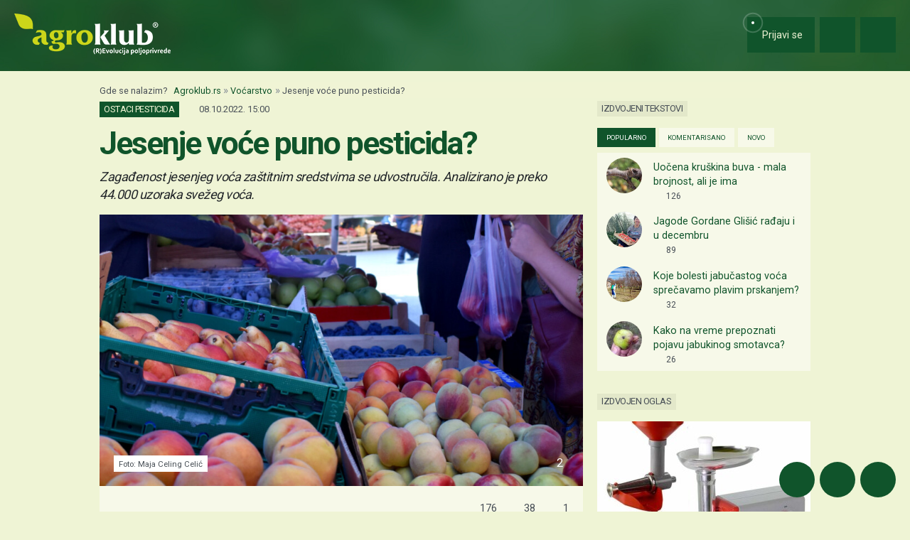

--- FILE ---
content_type: text/html; charset=UTF-8
request_url: https://www.agroklub.rs/vocarstvo/jesenje-voce-puno-pesticida/80935/
body_size: 21869
content:
<!doctype html>
<html lang='sr'>
<head>
    <meta charset='utf-8'>
<title>Jesenje voće puno pesticida? - Voćarstvo | Agroklub.rs</title>
<meta name='description' content='U zemljama članicama Evropske unije je od 2011. do 2020. analizirano preko 44.000 uzorka svežeg voća. Otkriveno je da se kontaminacija jabuka, krušaka...'>
<base href='https://www.agroklub.rs/'>


<link href='https://cdn.agroklub.com/favicon.ico' rel='icon'>
<link href='https://cdn.agroklub.com/favicon.ico' rel='shortcut icon'>
<meta name='viewport' content='width=device-width, initial-scale=1.0'>
<meta name="robots"  content="max-image-preview:large" >
     <link rel='stylesheet' href='https://cdn.agroklub.com/css/web.min.css?id=5308948edb19bd65ba5903a9f1392c70'>
    <meta itemprop='name' content='Jesenje voće puno pesticida?'>
    <meta itemprop='description' content='U zemljama članicama Evropske unije je od 2011. do 2020. analizirano preko 44.000 uzorka svežeg voća. Otkriveno je da se kontaminacija jabuka, krušaka i šljiva pesticidima gotovo udvostručila od 2011. Uzorkovanje je pokazalo dramatičan rast zagađenih jabuka, krušaka i šljiva, sa stalnim ukupnim pora...'>
    <meta itemprop='image' content='https://cdn.agroklub.com/upload/images/text/depositphotos-machacek-3.jpg'>


<meta property="fb:app_id" content="188383504537153" />


<meta name='twitter:card' content='summary_large_image'>
    <meta name='twitter:site' content='@agroklubrs'>
    <meta name='twitter:title' content='Jesenje voće puno pesticida?'>
    <meta name='twitter:description' content='U zemljama članicama Evropske unije je od 2011. do 2020. analizirano preko 44.000 uzorka svežeg voća. Otkriveno je da se kontaminacija jabuka, krušaka i šljiva pesticidima gotovo udvostručila od 2011. Uzorkovanje je pokazalo dramatičan rast zagađenih jabuka, krušaka i šljiva, sa stalnim ukupnim pora...'>
    <meta name='twitter:image' content='https://cdn.agroklub.com/upload/images/text/depositphotos-machacek-3.jpg'>


<meta property='og:type' content='article'>
    <meta property='og:site_name' content='Agroklub.rs'>
    <meta property='og:title' content='Jesenje voće puno pesticida?'>
    <meta property='og:description' content='U zemljama članicama Evropske unije je od 2011. do 2020. analizirano preko 44.000 uzorka svežeg voća. Otkriveno je da se kontaminacija jabuka, krušaka i šljiva pesticidima gotovo udvostručila od 2011. Uzorkovanje je pokazalo dramatičan rast zagađenih jabuka, krušaka i šljiva, sa stalnim ukupnim pora...'>
    <meta property='og:image' content='https://cdn.agroklub.com/upload/images/text/depositphotos-machacek-3.jpg'>
    <meta property="og:image:width" content="1200" />
    <meta property="og:image:height" content="800" />
    <meta property='og:url' content='https://www.agroklub.rs/vocarstvo/jesenje-voce-puno-pesticida/80935/'>
            <script type="application/ld+json">
        {
    "@context": "http:\/\/schema.org",
    "@type": "NewsArticle",
    "url": "https:\/\/www.agroklub.rs\/vocarstvo\/jesenje-voce-puno-pesticida\/80935\/",
    "mainEntityOfPage": "https:\/\/www.agroklub.rs\/vocarstvo\/jesenje-voce-puno-pesticida\/80935\/",
    "publisher": {
        "@type": "Organization",
        "name": "Agroklub",
        "logo": {
            "@type": "ImageObject",
            "url": "https:\/\/cdn.agroklub.com\/upload\/images\/site-text\/thumb\/agroklub-logo-300x300.png"
        }
    },
    "inLanguage": {
        "@type": "Language",
        "name": "rs"
    },
    "image": "https:\/\/cdn.agroklub.com\/upload\/images\/text\/depositphotos-machacek-3.jpg",
    "headline": "Jesenje voće puno pesticida?",
    "articleBody": "U zemljama članicama Evropske unije je od 2011. do 2020. analizirano preko 44.000 uzorka svežeg voća. Otkriveno je da se kontaminacija jabuka, krušaka i šljiva pesticidima gotovo udvostručila od 2011. Uzorkovanje je pokazalo dramatičan rast zagađenih jabuka, krušaka i šljiva, sa stalnim ukupnim porastom za desetine vrsta voća. Organizacija \"Pesticide action network PAN Europe\" u svom je izveštaju komentarisala desetogodišnja ispitivanja te zaključila da su zakoni EU o zabrani najštetnijih pesticida i kontaminaciji voća koja je veća nego ikad, pokazali potpuni neuspeh. Kruške najzagađenije Najviše stope kontaminacije u 2020. godini imalo je jesenje voće i to kruške 49 odsto, stono grožđe 44 odsto, jabuke 34 odsto, šljive 29 i maline 25 odsto. U izveštaju ističu da su ostaci pesticida povezani sa povećanim rizikom od raka, deformitetima pri rođenju, bolestima srca i druga ozbiljna stanja, kao i toksičnost za živu sredinu. Iz organizacije PAN navode da je cilj Evropske unije o smanjenju pesticida unapred \"osuđen na propast\". \"Voće je sve više kontaminirano jer industrija piše pravila, a zvaničnici EU ignorišu nehemijska rešenja\", izjavila je službenica za politiku i kampanju PAN-a, Salome Rojnel. Trudite se da kupujete kod proverenih proizvođača (Foto: Depositphoto\/frautori) Visoke rezidue pesticida u voću Prema službenim anketama, više od trećine Evropljana zabrinuto je zbog kontaminacije hrane pesticidima. Cena, ukus ili sigurnost - šta je građanima na prvom mestu kada biraju hranu? U tih deset godina testirano je oko 17.700 uzoraka jabuka. Sadržaj pesticida se na kraju ovog perioda udvostručio. Kada je u pitanju to voće, u 2020. najviše su kontaminirane one iz Holandije u iznosu od 71 odsto, a slede je Grčka sa 54 i Portugal sa 50 odsto.  Analizirano je i oko 10.400 uzorka kruške. Na osnovu dobijenih rezultata vidljivo je da je došlo do skoro udvostručene kontaminacije pesticidima. Belgijske sa stopom kontaminacije od 71 odsto našle su se na prvom mestu, a slede ih kruške iz Holandije sa 70 i Portugal sa 68 odsto. Za šljive je pregledano 4.650 uzoraka, a rezultati su pokazali rast kontaminacije od 81 odsto. Na prvom mestu je Mađarska sa 42 odsto kontaminiranih uzoraka, zatim Grčka sa 41 i Poljska sa 39 odsto. Grčka je imala najviše kontaminiranih uzoraka grožđa, 56 odsto, na drugom mestu je Italija s 47, a na trećem Rumunija sa 43 odsto. U istom periodu pregledano je i 1.497 uzorka maline. Najveće zagađenje pesticidima imale su one iz Norveške sa 64 odsto, a zatim slede Poljska sa 34 i Italija sa 25 odsto.",
    "datePublished": "2022-10-08T13:00:00.000000Z",
    "dateModified": "2022-10-08T13:00:00.000000Z",
    "author": {
        "@type": "Person",
        "name": "Ranka Vojnović"
    }
}    </script>
 
    <!-- Global site tag (gtag.js) - Google Analytics -->
<script async src="https://www.googletagmanager.com/gtag/js?id=G-TG87Y4N45V"></script>
<script>
    window.dataLayer = window.dataLayer || []

    function gtag() { dataLayer.push(arguments) }

    gtag('js', new Date())

	    gtag('set', 'Created', '2022-10-08')
	    gtag('set', 'country', 'SRB')
	    gtag('set', 'countView', '176')
	    gtag('set', 'partner', 'NE')
	    gtag('set', 'vrsta', 'tekst')
	
	    gtag('set', 'dimension2', '2022-10-08')
	    gtag('set', 'dimension3', 'SRB')
	    gtag('set', 'dimension4', '176')
	    gtag('set', 'dimension6', 'NE')
	    gtag('set', 'dimension8', 'tekst')
	
    gtag('config', 'G-TG87Y4N45V')
    gtag('config', 'G-YE2MMQB0RG')

        gtag('event', 'text_info', {
        'text_author': 'Ranka Vojnović',
        'text_date': '2022-10-08'
    });
    </script>
    <script async src="https://pagead2.googlesyndication.com/pagead/js/adsbygoogle.js?client=ca-pub-6835057220593083" crossorigin="anonymous"></script>
<script async="async" src='https://www.googletagservices.com/tag/js/gpt.js'></script>
<script>
    var googletag = googletag || {};
    googletag.cmd = googletag.cmd || [];

    googletag.cmd.push(function () {

        var mappingTop = googletag.sizeMapping()
            .addSize([1660, 0], [[1200, 300], [1200, 150]])
            .addSize([1000, 0], [[1000, 250], [1000, 125], [980, 120], [970, 250], [950, 90], [728, 90]])
            .addSize([768, 0], [[728, 90]])
            .addSize([360, 0], [[360, 90], [336, 280], [336, 168], [336, 84], [300, 250], [300, 150]])
            .build();

        var mappingBody = googletag.sizeMapping()
            .addSize([1000, 0], [[1000, 125], [980, 120], [880, 110], [950, 90], [728, 90]])
            .addSize([768, 0], [[728, 90], [680, 170]])
            .addSize([360, 0], [[360, 90], [336, 280], [336, 336], [336, 168], [336, 84], [300, 600], [300, 300], [300, 250], [300, 150]])
            .build();

        var mappingBodySmall = googletag.sizeMapping()
            .addSize([1660, 0], [[880, 110], [728, 90]])
            .addSize([1040, 0], [[680, 170]])
            .addSize([768, 0], [[300, 600], [300, 300], [300, 250]])
            .addSize([360, 0], [[360, 90], [336, 280], [336, 336], [300, 600], [300, 300], [300, 250], [300, 150]])
            .build();

        var mappingColumn = googletag.sizeMapping()
            .addSize([360, 0], [[360, 90], [336, 280], [336, 336], [300, 600], [300, 300], [300, 250], [300, 150]])
            .build();

        var mappingText = googletag.sizeMapping()
            .addSize([360, 0], [[336, 280], [336, 336], [300, 300], [300, 250]])
            .build();

        var mappingSide = googletag.sizeMapping()
            .addSize([1660, 0], [[180, 720], [180, 360]])
            .addSize([320, 0], [])
            .build();

                                                
            googletag
                            .defineSlot('/1080745/SRB_top', [[1200, 300],[1200, 150], [1000, 125],[1000, 250], [970, 250], [950, 90], [300, 250], [300, 150], [336, 280], [336, 168], [336, 84], [360, 90]], 'div-gpt-ad-1516887581044-0')
                                        .defineSizeMapping(mappingTop)
                            .addService(googletag.pubads());


                                                
            googletag
                            .defineSlot('/1080745/SRB_body_1', [[300, 250], [1000, 125], [880,110],  [300, 600],  [300, 300], [980, 120], [728, 90], [950, 90], [300, 150], [336, 280], [336, 336], [360, 90]], 'div-gpt-ad-1516887581044-1')
                                        .defineSizeMapping(mappingBody)
                            .addService(googletag.pubads());


                                                
            googletag
                            .defineSlot('/1080745/SRB_body_2', [[300, 250], [1000, 125], [880,110],  [300, 300], [980, 120], [728, 90], [950, 90], [300, 150], [336, 280], [336, 336], [360, 90]], 'div-gpt-ad-1516887581044-2')
                                        .defineSizeMapping(mappingBody)
                            .addService(googletag.pubads());


                                                
            googletag
                            .defineSlot('/1080745/SRB_body_3', [[300, 250], [1000, 125], [880,110],   [300, 300], [980, 120], [728, 90], [950, 90], [300, 150], [336, 280], [336, 336], [360, 90]], 'div-gpt-ad-1516887581044-3')
                                        .defineSizeMapping(mappingBody)
                            .addService(googletag.pubads());


                                                
            googletag
                            .defineSlot('/1080745/SRB_body_4', [[300, 250], [1000, 125], [880,110], [300, 300], [980, 120], [728, 90], [950, 90], [300, 150], [336, 280], [336, 336], [360, 90]], 'div-gpt-ad-1516887581044-4')
                                        .defineSizeMapping(mappingBody)
                            .addService(googletag.pubads());


                                                
            googletag
                            .defineSlot('/1080745/SRB_body_small_1', [[300, 300], [680, 170], [300, 250], [728, 90], [630, 90], [880, 110], [300, 150], [336, 280], [360, 90], [300, 600]], 'div-gpt-ad-1516887581044-5')
                                        .defineSizeMapping(mappingBodySmall)
                            .addService(googletag.pubads());


                                                
            googletag
                            .defineSlot('/1080745/SRB_body_small_2', [[300, 300], [680, 170], [300, 250], [728, 90], [630, 90], [880, 110], [300, 150], [336, 280], [360, 90], [300, 600]], 'div-gpt-ad-1516887581044-6')
                                        .defineSizeMapping(mappingBodySmall)
                            .addService(googletag.pubads());


                                                
            googletag
                            .defineSlot('/1080745/SRB_column_1', [[300, 600], [300, 250], [300, 300], [300, 150]], 'div-gpt-ad-1516887581044-7')
                                        .addService(googletag.pubads());


                                                
            googletag
                            .defineSlot('/1080745/SRB_column_2', [[300, 600], [300, 250], [300, 300], [300, 150]], 'div-gpt-ad-1516887581044-8')
                                        .addService(googletag.pubads());


                                                
            googletag
                            .defineSlot('/1080745/SRB_side_1', [[180, 720], [180, 360]], 'div-gpt-ad-1516887581044-9')
                                        .defineSizeMapping(mappingSide)
                            .addService(googletag.pubads());


                                                
            googletag
                            .defineSlot('/1080745/SRB_side_2', [[180, 720], [180, 360]], 'div-gpt-ad-1516887581044-10')
                                        .defineSizeMapping(mappingSide)
                            .addService(googletag.pubads());


                                                
            googletag
                            .defineSlot('/1080745/agroklub_rs_sticky', [[300, 100], [300, 75]], 'div-gpt-ad-1655461045539-0')
                                        .addService(googletag.pubads());


                                                
            googletag
                            .defineSlot('/1080745/SRB_promo_right', [200, 400], 'div-gpt-ad-1665042819053-0')
                                        .addService(googletag.pubads());


                                                
            googletag
                            .defineSlot('/1080745/SRB_text_1', [[300, 300], [300, 250], [336, 336], [336, 280]], 'div-gpt-ad-1715601884660-0')
                                        .defineSizeMapping(mappingText)
                            .addService(googletag.pubads());


        
        googletag.pubads().setTargeting('agro_kat', 'vocarstvo');

                                            googletag.pubads().setTargeting('agro_tekst', '80935');
                        
                    googletag.pubads().setTargeting('agro_user', '0');
        
        googletag.pubads().setCentering(true);
		googletag.pubads().enableSingleRequest();
        googletag.pubads().collapseEmptyDivs();
        googletag.enableServices();
    });
</script>
    <script
    src="https://cdn.userway.org/widget.js"
    data-color='#10542B'
    data-account='DlcQGe7YGD'
></script>    <script src="https://kit.fontawesome.com/3cf8be0fbf.js" crossorigin="anonymous" defer></script>
</head>
<body>

<header class="d-print-none" id='tablist-header' role='banner'>
    <div class='header-spacer' style='display: none;'></div>

    <div class='wrapper-header  header-portal '>
        <div class='container-fluid'>
            <div class='header-logotip d-none d-md-block'>
                <a href='' aria-label="Agroklub">
    <img src='https://cdn.agroklub.com/img/agroklub-logotip.png' width='220' height='58' alt='Agroklub logo' title='Agroklub' loading="lazy">
</a>
            </div>

            <div class='header-logotip-mobile d-md-none'>
                <a href='' aria-label="Agroklub">
    <img src="https://cdn.agroklub.com/img/agroklub-logotip-mobile.png" width="132" height="35" alt='Agroklub logo' title='Agroklub' loading="lazy">
</a>
            </div>

            <div class='header-logotip-scroll' style='display: none;'>
                <p>
    <a href='' class='website-title'>Agroklub</a>

    </p>            </div>

            <div class='header-menu'>
                <ul class='list-inline'>
        <li class='list-inline-item'>
        <a href='prijava/?redirect_url=https://www.agroklub.rs/vocarstvo/jesenje-voce-puno-pesticida/80935/' class='btn btn-user-action px-3'>
            <span class='pulse-click'>
                <img src='https://cdn.agroklub.com/img/animation/pulse.svg' width="44" height="44" alt="Pulsna animacija">
            </span>
            <span>
                <i class='far fa-fw fa-lg fa-user me-1 d-inline'></i>
                <span class="d-none d-sm-inline"> Prijavi se</span>
            </span>
        </a>
    </li>
    
        <li class='list-inline-item'>
        <button
            data-bs-target="#collapse-search"
            data-parent='#tablist-header'
            class='btn btn-fixed btn-fixed-xxl btn-user-action'
            data-bs-toggle='collapse'
            aria-expanded='false'
            aria-controls='collapse-search'
            aria-label="Close"
            id='btn-collapse-search'
        >
            <i class='far fa-fw fa-lg fa-search'></i>
        </button>
    </li>
    
    <li class='list-inline-item'>
        <a
            href='#show-navigation'
            data-parent='#tablist-header'
            class='btn btn-fixed btn-fixed-xxl btn-user-action'
            data-bs-toggle='collapse'
            aria-expanded='false'
            aria-controls='show-navigation'
            aria-label="Navigation"
            id='btn-show-navigation'
        >
                        <i class='far fa-fw fa-lg fa-bars'></i>
        </a>
    </li>
</ul>
            </div>

            <div class='clearfix'></div>
        </div>
    </div>

    

        <div
        class='wrapper-navigation d-print-none collapse  wrapper-navigation-portal '
        role='tabpanel'
        id='collapse-search'
    >
        <div class='container'>
            <div class='card mb-0'>
                <div class='card-body'>
                        <p class="h6 text-uppercase mb-3">
    <span class="badge bg-primary text-white">
        Pretraživanje tekstova
    </span>
</p>

<form method='post' action='pretrazivanje/'>
    <input type="hidden" name="_token" value="mbLZKS56DvkkaCl5xfQfyXg2lpbXeHbWex18Y0Ma" autocomplete="off">    <div class='row'>
        <div class='col-12'>
            <div class='mb-3'>
                <input
                    type='text'
                    name='query'
                    value=''
                    placeholder='Ključne reči...'
                    maxlength='80'
                    class='form-control'
                >
            </div>
        </div>
    </div>
    <div class="row">
        <div class='col-12'>
            <div class='mb-3'>
                <label for='category' class='col-form-label col-form-label-sm text-white'>
                    Kategorija
                </label>
                <select name='text_category_id' class='form-select'>
                    <option value=''>Sve kategorije</option>
                                        <option
                        value='88'
                        
                    >
                        Agro prognoza
                    </option>
                                        <option
                        value='85'
                        
                    >
                        Agrohobi
                    </option>
                                        <option
                        value='157'
                        
                    >
                        Eko proizvodnja
                    </option>
                                        <option
                        value='184'
                        
                    >
                        Finansiranje
                    </option>
                                        <option
                        value='129'
                        
                    >
                        Kolumna
                    </option>
                                        <option
                        value='169'
                        
                    >
                        Pčelarstvo
                    </option>
                                        <option
                        value='83'
                        
                    >
                        Poljoprivredne vesti
                    </option>
                                        <option
                        value='93'
                        
                    >
                        Povrtarstvo
                    </option>
                                        <option
                        value='171'
                        
                    >
                        Prehrambena industrija
                    </option>
                                        <option
                        value='89'
                        
                    >
                        Ratarstvo
                    </option>
                                        <option
                        value='168'
                        
                    >
                        Ribarstvo
                    </option>
                                        <option
                        value='86'
                        
                    >
                        Sajmovi i dešavanja
                    </option>
                                        <option
                        value='128'
                        
                    >
                        Seoski turizam
                    </option>
                                        <option
                        value='90'
                        
                    >
                        Stočarstvo
                    </option>
                                        <option
                        value='170'
                        
                    >
                        Šumarstvo
                    </option>
                                        <option
                        value='94'
                        
                    >
                        Ukrasno i lekovito bilje
                    </option>
                                        <option
                        value='92'
                        
                    >
                        Vinogradarstvo
                    </option>
                                        <option
                        value='91'
                        
                    >
                        Voćarstvo
                    </option>
                                    </select>
            </div>
        </div>
    </div>
    <div class="row">
        <div class='col-12 col-sm-6'>
            <div class='mb-3'>
                <label for='sort' class='col-form-label col-form-label-sm text-white'>
                    Poređaj po
                </label>
                <select name='sort' class='form-select'>
                                        <option
                        value='newest'
                        
                    >
                        Najnoviji
                    </option>
                                        <option
                        value='oldest'
                        
                    >
                        Najstariji
                    </option>
                                        <option
                        value='most_views'
                        
                    >
                        Najčitaniji
                    </option>
                                        <option
                        value='most_comments'
                        
                    >
                        Najviše komentara
                    </option>
                                    </select>
            </div>
        </div>

        <div class='col-12 col-sm-6'>
            <div class='mb-3'>
                <label for='period' class='col-form-label col-form-label-sm text-white'>
                    Period
                </label>
                <select name='period' class='form-select'>
                                        <option
                        value='all'
                        
                    >
                        Ceo period
                    </option>
                                        <option
                        value='year'
                        
                    >
                        Godina
                    </option>
                                        <option
                        value='month'
                        
                    >
                        Mesec
                    </option>
                                        <option
                        value='week'
                        
                    >
                        Nedelja
                    </option>
                                    </select>
            </div>
        </div>
    </div>

    <div class='mb-3 text-end'>
        <button
            type='submit'
            class='btn btn-secondary'
            data-after-submit-value='Molimo sačekajte...'
        >
            Pretraži
        </button>
    </div>
</form>
                </div>
            </div>
        </div>
    </div>
    
    <div class='wrapper-navigation d-print-none collapse  wrapper-navigation-portal '  role='tabpanel' id='show-navigation'>
        <div class='inner-navigation right'>
            <!-- Start Sidebar -->

<div class="custom-icons-container">
    <div class="row">
        <span class="d-flex active-icon" data-index="1">
            <i class="far fa-newspaper fa-fw me-1 fa-visible"></i>
        </span>
    </div>
    <div class="row">
        <span class="d-flex "  data-index="2">
            <i class="far fa-bullhorn fa-fw me-1 fa-visible"></i>
        </span>
    </div>
    <div class="row">
        <span class="d-flex " data-index="3">
            <i class="far fa-database fa-fw me-1 fa-visible"></i>
        </span>
    </div>
    <div class="row">
        <span class="d-flex " data-index="4">
            <i class="far fa-comment-alt fa-fw me-1 fa-visible"></i>
        </span>
    </div>
        
</div>

<div class="custom-nav-container" seamless="seamless">
        <ul id="custom-nav-1" class="navbar-nav custom-show">
        <li class="nav-title">
            <a href="">
                Poljoprivredni portal
            </a>
        </li>
                <li class="nav-item dropdown">
                        <div class="d-flex justify-content-between">
                <a class="nav-link" href="">
                    <p class="nav-link dropdown-link">
                        Poljoprivredne teme
                    </p>
                </a>
                <button class="nav-link dropdown-toggle">
                    <i class="fa fa-minus dropdown-icon"></i>
                </button>
            </div>
                        <ul
                                class="dropdown-menu expanded"
                style="display: block;"
                            >
                                <li>
                    <a class="dropdown-item " href="ratarstvo/">
                        Ratarstvo
                    </a>
                </li>
                                <li>
                    <a class="dropdown-item " href="stocarstvo/">
                        Stočarstvo
                    </a>
                </li>
                                <li>
                    <a class="dropdown-item active" href="vocarstvo/">
                        Voćarstvo
                    </a>
                </li>
                                <li>
                    <a class="dropdown-item " href="vinogradarstvo/">
                        Vinogradarstvo
                    </a>
                </li>
                                <li>
                    <a class="dropdown-item " href="povrtarstvo/">
                        Povrtarstvo
                    </a>
                </li>
                                <li>
                    <a class="dropdown-item " href="hortikultura/">
                        Ukrasno i lekovito bilje
                    </a>
                </li>
                                <li>
                    <a class="dropdown-item " href="ribarstvo/">
                        Ribarstvo
                    </a>
                </li>
                                <li>
                    <a class="dropdown-item " href="pcelarstvo/">
                        Pčelarstvo
                    </a>
                </li>
                                <li>
                    <a class="dropdown-item " href="prehrambena-industrija/">
                        Prehrambena industrija
                    </a>
                </li>
                                <li>
                    <a class="dropdown-item " href="eko-proizvodnja/">
                        Eko proizvodnja
                    </a>
                </li>
                            </ul>
        </li>
                <li class="nav-item dropdown">
                        <div class="d-flex justify-content-between">
                <a class="nav-link" href="poljoprivredne-vesti/">
                    <p class="nav-link dropdown-link">
                        Novosti i dešavanja
                    </p>
                </a>
                <button class="nav-link dropdown-toggle">
                    <i class="fa fa-plus dropdown-icon"></i>
                </button>
            </div>
                        <ul
                                class="dropdown-menu"
                            >
                                <li>
                    <a class="dropdown-item " href="poljoprivredne-vesti/">
                        Poljoprivredne vesti
                    </a>
                </li>
                                <li>
                    <a class="dropdown-item " href="sajmovi-desavanja/">
                        Sajmovi i dešavanja
                    </a>
                </li>
                                <li>
                    <a class="dropdown-item " href="kolumna/">
                        Kolumna
                    </a>
                </li>
                                <li>
                    <a class="dropdown-item " href="raspored-sajmova/">
                        Kalendar dešavanja
                    </a>
                </li>
                            </ul>
        </li>
                <li class="nav-item dropdown">
                        <div class="d-flex justify-content-between">
                <a class="nav-link" href="finansiranje/">
                    <p class="nav-link dropdown-link">
                        Agro Plus
                    </p>
                </a>
                <button class="nav-link dropdown-toggle">
                    <i class="fa fa-plus dropdown-icon"></i>
                </button>
            </div>
                        <ul
                                class="dropdown-menu"
                            >
                                <li>
                    <a class="dropdown-item " href="agro-hobi/">
                        Agrohobi
                    </a>
                </li>
                                <li>
                    <a class="dropdown-item " href="agro-meteo/">
                        Agro prognoza
                    </a>
                </li>
                                <li>
                    <a class="dropdown-item " href="seoski-turizam/">
                        Seoski turizam
                    </a>
                </li>
                                <li>
                    <a class="dropdown-item " href="sumarstvo/">
                        Šumarstvo
                    </a>
                </li>
                                <li>
                    <a class="dropdown-item " href="finansiranje/">
                        Finansiranje
                    </a>
                </li>
                                <li>
                    <a class="dropdown-item " href="ankete/">
                        Ankete
                    </a>
                </li>
                            </ul>
        </li>
                <li class="nav-item dropdown">
                        <div class="d-flex justify-content-between">
                <a class="nav-link" href="agrogalerija/">
                    <p class="nav-link dropdown-link">
                        Foto, video i dokumenta
                    </p>
                </a>
                <button class="nav-link dropdown-toggle">
                    <i class="fa fa-plus dropdown-icon"></i>
                </button>
            </div>
                        <ul
                                class="dropdown-menu"
                            >
                                <li>
                    <a class="dropdown-item " href="agrogalerija/">
                        Foto prilozi
                    </a>
                </li>
                                <li>
                    <a class="dropdown-item " href="video-prilozi/">
                        Video prilozi
                    </a>
                </li>
                                <li>
                    <a class="dropdown-item " href="dokumenti/">
                        Dokumenti
                    </a>
                </li>
                            </ul>
        </li>
            </ul>
    
        <ul id="custom-nav-2" class="navbar-nav ">
        <li class="nav-title">
            <a href="poljoprivredni-oglasnik/">
                Poljoprivredni oglasnik
            </a>
        </li>
                <li class="nav-item dropdown">
                        <a class="nav-link " href="poljoprivredni-oglasnik/poljoprivredna-zemljista/">
                <p class="nav-link dropdown-link">
                    Poljoprivredna zemljišta
                </p>
            </a>
                        <ul
                                class="dropdown-menu"
                            >
                            </ul>
        </li>
                <li class="nav-item dropdown">
                        <a class="nav-link " href="poljoprivredni-oglasnik/ponuda-poslova/">
                <p class="nav-link dropdown-link">
                    Radna mesta
                </p>
            </a>
                        <ul
                                class="dropdown-menu"
                            >
                            </ul>
        </li>
                <li class="nav-item dropdown">
                        <div class="d-flex justify-content-between">
                <a class="nav-link" href="poljoprivredni-oglasnik/mehanizacija/">
                    <p class="nav-link dropdown-link">
                        Mehanizacija
                    </p>
                </a>
                <button class="nav-link dropdown-toggle">
                    <i class="fa fa-plus dropdown-icon"></i>
                </button>
            </div>
                        <ul
                                class="dropdown-menu"
                            >
                                <li>
                    <a class="dropdown-item " href="poljoprivredni-oglasnik/traktori/">
                        Traktori
                    </a>
                </li>
                                <li>
                    <a class="dropdown-item " href="poljoprivredni-oglasnik/malceri/">
                        Malčeri
                    </a>
                </li>
                                <li>
                    <a class="dropdown-item " href="poljoprivredni-oglasnik/traktorske-prikolice-cisterne/">
                        Prikolice i cisterne
                    </a>
                </li>
                                <li>
                    <a class="dropdown-item " href="poljoprivredni-oglasnik/atomizeri-prskalice/">
                        Atomizeri i prskalice
                    </a>
                </li>
                                <li>
                    <a class="dropdown-item " href="poljoprivredni-oglasnik/obrada-tla/">
                        Obrada tla
                    </a>
                </li>
                                <li>
                    <a class="dropdown-item " href="poljoprivredni-oglasnik/motokultivatori/">
                        Motokultivatori i motokopačice
                    </a>
                </li>
                                <li>
                    <a class="dropdown-item " href="poljoprivredni-oglasnik/kombajni/">
                        Kombajni
                    </a>
                </li>
                                <li>
                    <a class="dropdown-item " href="poljoprivredni-oglasnik/sijacice/">
                        Sijačice
                    </a>
                </li>
                                <li>
                    <a class="dropdown-item " href="poljoprivredni-oglasnik/gospodarska-vozila/">
                        Gospodarska vozila
                    </a>
                </li>
                            </ul>
        </li>
                <li class="nav-item dropdown">
                        <div class="d-flex justify-content-between">
                <a class="nav-link" href="poljoprivredni-oglasnik/alati/">
                    <p class="nav-link dropdown-link">
                        Alati i oruđa
                    </p>
                </a>
                <button class="nav-link dropdown-toggle">
                    <i class="fa fa-plus dropdown-icon"></i>
                </button>
            </div>
                        <ul
                                class="dropdown-menu"
                            >
                                <li>
                    <a class="dropdown-item " href="poljoprivredni-oglasnik/motorne-testere/">
                        Motorne testere
                    </a>
                </li>
                                <li>
                    <a class="dropdown-item " href="poljoprivredni-oglasnik/kosilice-trimeri/">
                        Kosilice i trimeri
                    </a>
                </li>
                                <li>
                    <a class="dropdown-item " href="poljoprivredni-oglasnik/bastenski-alati">
                        Baštenski alati
                    </a>
                </li>
                            </ul>
        </li>
                <li class="nav-item dropdown">
                        <div class="d-flex justify-content-between">
                <a class="nav-link" href="poljoprivredni-oglasnik/oprema-delovi/">
                    <p class="nav-link dropdown-link">
                        Oprema i delovi
                    </p>
                </a>
                <button class="nav-link dropdown-toggle">
                    <i class="fa fa-plus dropdown-icon"></i>
                </button>
            </div>
                        <ul
                                class="dropdown-menu"
                            >
                                <li>
                    <a class="dropdown-item " href="poljoprivredni-oglasnik/radna-zastitna-odeca/">
                        Radna i zaštitna odeća
                    </a>
                </li>
                                <li>
                    <a class="dropdown-item " href="poljoprivredni-oglasnik/plastenici-staklenici-skladista/">
                        Plastenici i skladišta
                    </a>
                </li>
                                <li>
                    <a class="dropdown-item " href="poljoprivredni-oglasnik/navodnjavanje-oprema/">
                        Oprema za navodnjavanje
                    </a>
                </li>
                                <li>
                    <a class="dropdown-item " href="poljoprivredni-oglasnik/enoloski-preparati/">
                        Enološki preparati i oprema
                    </a>
                </li>
                                <li>
                    <a class="dropdown-item " href="poljoprivredni-oglasnik/gume/">
                        Gume
                    </a>
                </li>
                                <li>
                    <a class="dropdown-item " href="poljoprivredni-oglasnik/rezervni-delovi/">
                        Rezervni delovi
                    </a>
                </li>
                                <li>
                    <a class="dropdown-item " href="poljoprivredni-oglasnik/ulja-maziva-tecnosti-filteri/">
                        Ulja, maziva, tečnosti i filteri
                    </a>
                </li>
                                <li>
                    <a class="dropdown-item " href="poljoprivredni-oglasnik/gradjevinski-materijal/">
                        Građevinski materijal
                    </a>
                </li>
                                <li>
                    <a class="dropdown-item " href="poljoprivredni-oglasnik/oprema-prerada/">
                        Oprema za preradu
                    </a>
                </li>
                                <li>
                    <a class="dropdown-item " href="poljoprivredni-oglasnik/ograde-pletiva-elektricni-pastiri/">
                        Ograde, pletiva i električni pastiri
                    </a>
                </li>
                            </ul>
        </li>
                <li class="nav-item dropdown">
                        <div class="d-flex justify-content-between">
                <a class="nav-link" href="poljoprivredni-oglasnik/poljoprivredni-proizvodi/">
                    <p class="nav-link dropdown-link">
                        Poljoprivredni proizvodi
                    </p>
                </a>
                <button class="nav-link dropdown-toggle">
                    <i class="fa fa-plus dropdown-icon"></i>
                </button>
            </div>
                        <ul
                                class="dropdown-menu"
                            >
                                <li>
                    <a class="dropdown-item " href="poljoprivredni-oglasnik/stocna-hrana/">
                        Stočna hrana
                    </a>
                </li>
                                <li>
                    <a class="dropdown-item " href="poljoprivredni-oglasnik/vina-rakije/">
                        Vina, likeri i rakije
                    </a>
                </li>
                                <li>
                    <a class="dropdown-item " href="poljoprivredni-oglasnik/sirevi-mlecni-proizvodi/">
                        Sirevi i mlečni proizvodi
                    </a>
                </li>
                                <li>
                    <a class="dropdown-item " href="poljoprivredni-oglasnik/domace-zivotinje/">
                        Domaće životinje
                    </a>
                </li>
                            </ul>
        </li>
                <li class="nav-item dropdown">
                        <div class="d-flex justify-content-between">
                <a class="nav-link" href="poljoprivredni-oglasnik/sadni-materijal/">
                    <p class="nav-link dropdown-link">
                        Sadni materijal
                    </p>
                </a>
                <button class="nav-link dropdown-toggle">
                    <i class="fa fa-plus dropdown-icon"></i>
                </button>
            </div>
                        <ul
                                class="dropdown-menu"
                            >
                                <li>
                    <a class="dropdown-item " href="poljoprivredni-oglasnik/vocne-sadnice/">
                        Voćne sadnice
                    </a>
                </li>
                                <li>
                    <a class="dropdown-item " href="poljoprivredni-oglasnik/seme-zitarice-uljarice/">
                        Seme žitarica, uljarica i šećerne repe
                    </a>
                </li>
                                <li>
                    <a class="dropdown-item " href="poljoprivredni-oglasnik/ukrasne-zacinske-lekovite-biljke/">
                        Ukrasne, začinske i lekovite biljke
                    </a>
                </li>
                                <li>
                    <a class="dropdown-item " href="poljoprivredni-oglasnik/seme-voce-povrce/">
                        Seme voća i povrća
                    </a>
                </li>
                                <li>
                    <a class="dropdown-item " href="poljoprivredni-oglasnik/krmno-bilje-mesavine-trava/">
                        Krmno bilje i mešavine trava
                    </a>
                </li>
                            </ul>
        </li>
                <li class="nav-item dropdown">
                        <div class="d-flex justify-content-between">
                <a class="nav-link" href="poljoprivredni-oglasnik/usluge/">
                    <p class="nav-link dropdown-link">
                        Usluge i ostalo
                    </p>
                </a>
                <button class="nav-link dropdown-toggle">
                    <i class="fa fa-plus dropdown-icon"></i>
                </button>
            </div>
                        <ul
                                class="dropdown-menu"
                            >
                                <li>
                    <a class="dropdown-item " href="poljoprivredni-oglasnik/knjige-casopisi/">
                        Knjige i časopisi
                    </a>
                </li>
                                <li>
                    <a class="dropdown-item " href="poljoprivredni-oglasnik/edukacije-osposobljavanja/">
                        Edukacije i osposobljavanje
                    </a>
                </li>
                                <li>
                    <a class="dropdown-item " href="poljoprivredni-oglasnik/ruralni-turizam/">
                        Ruralni turizam
                    </a>
                </li>
                                <li>
                    <a class="dropdown-item " href="poljoprivredni-oglasnik/igracke/">
                        Igračke
                    </a>
                </li>
                                <li>
                    <a class="dropdown-item " href="poljoprivredni-oglasnik/ambalaza">
                        Ambalaža
                    </a>
                </li>
                            </ul>
        </li>
                <li class="nav-item dropdown">
                        <div class="d-flex justify-content-between">
                <a class="nav-link" href="poljoprivredni-oglasnik/zastitna-sredstva-djubriva/">
                    <p class="nav-link dropdown-link">
                        Zaštitna sredstva i đubriva
                    </p>
                </a>
                <button class="nav-link dropdown-toggle">
                    <i class="fa fa-plus dropdown-icon"></i>
                </button>
            </div>
                        <ul
                                class="dropdown-menu"
                            >
                                <li>
                    <a class="dropdown-item " href="poljoprivredni-oglasnik/fungicidi/">
                        Fungicidi
                    </a>
                </li>
                                <li>
                    <a class="dropdown-item " href="poljoprivredni-oglasnik/herbicidi/">
                        Herbicidi
                    </a>
                </li>
                                <li>
                    <a class="dropdown-item " href="poljoprivredni-oglasnik/insekticidi/">
                        Insekticidi
                    </a>
                </li>
                                <li>
                    <a class="dropdown-item " href="poljoprivredni-oglasnik/zastita-sjemena/">
                        Zaštita sjemena
                    </a>
                </li>
                                <li>
                    <a class="dropdown-item " href="poljoprivredni-oglasnik/ostala-szb/">
                        Ostala sredstva za zaštitu bilja
                    </a>
                </li>
                                <li>
                    <a class="dropdown-item " href="poljoprivredni-oglasnik/deratizacija-dezinsekcija/">
                        Deratizacija i dezinsekcija
                    </a>
                </li>
                                <li>
                    <a class="dropdown-item " href="poljoprivredni-oglasnik/djubriva/">
                        Đubriva
                    </a>
                </li>
                            </ul>
        </li>
                <li class="nav-item dropdown">
                        <div class="d-flex justify-content-between">
                <a class="nav-link" href="poljoprivredni-oglasnik/oprema-farme">
                    <p class="nav-link dropdown-link">
                        Oprema za farme
                    </p>
                </a>
                <button class="nav-link dropdown-toggle">
                    <i class="fa fa-plus dropdown-icon"></i>
                </button>
            </div>
                        <ul
                                class="dropdown-menu"
                            >
                                <li>
                    <a class="dropdown-item " href="poljoprivredni-oglasnik/napajanje-ishrana-zivotinja">
                        Napajanje i ishrana životinja
                    </a>
                </li>
                                <li>
                    <a class="dropdown-item " href="poljoprivredni-oglasnik/oprema-stale-farme">
                        Oprema za štale i farme
                    </a>
                </li>
                                <li>
                    <a class="dropdown-item " href="poljoprivredni-oglasnik/muza-oprema-mleko">
                        Muža i oprema za mleko
                    </a>
                </li>
                                <li>
                    <a class="dropdown-item " href="poljoprivredni-oglasnik/higijena-farme-nega-zivotinja">
                        Higijena farme i nega životinja
                    </a>
                </li>
                                <li>
                    <a class="dropdown-item " href="poljoprivredni-oglasnik/oznacavanje-reprodukcija-zivotinja">
                        Označavanje, kontrola i reprodukcija životinja
                    </a>
                </li>
                                <li>
                    <a class="dropdown-item " href="poljoprivredni-oglasnik/konjicka-oprema">
                        Konjička oprema
                    </a>
                </li>
                            </ul>
        </li>
            </ul>
    
        <ul id="custom-nav-3" class="navbar-nav ">
        <li class="nav-title">
            <a href="agrobaza/">
                Baze podataka
            </a>
        </li>
                <li class="nav-item dropdown">
                        <div class="d-flex justify-content-between">
                <a class="nav-link" href="djubriva/">
                    <p class="nav-link dropdown-link">
                        Đubriva
                    </p>
                </a>
                <button class="nav-link dropdown-toggle">
                    <i class="fa fa-plus dropdown-icon"></i>
                </button>
            </div>
                        <ul
                                class="dropdown-menu"
                            >
                                <li>
                    <a class="dropdown-item " href="djubriva/mineralna-djubriva/">
                        Mineralna đubriva
                    </a>
                </li>
                                <li>
                    <a class="dropdown-item " href="djubriva/organska-djubriva/">
                        Organska đubriva
                    </a>
                </li>
                                <li>
                    <a class="dropdown-item " href="djubriva/poboljsivaci-tla/">
                        Poboljšivači zemljišta
                    </a>
                </li>
                            </ul>
        </li>
                <li class="nav-item dropdown">
                        <div class="d-flex justify-content-between">
                <a class="nav-link" href="sortna-lista/">
                    <p class="nav-link dropdown-link">
                        Biljne vrste i sorte
                    </p>
                </a>
                <button class="nav-link dropdown-toggle">
                    <i class="fa fa-plus dropdown-icon"></i>
                </button>
            </div>
                        <ul
                                class="dropdown-menu"
                            >
                                <li>
                    <a class="dropdown-item " href="sortna-lista/voce/">
                        Voće
                    </a>
                </li>
                                <li>
                    <a class="dropdown-item " href="sortna-lista/povrce/">
                        Povrće
                    </a>
                </li>
                                <li>
                    <a class="dropdown-item " href="sortna-lista/vinova-loza/">
                        Vinova loza
                    </a>
                </li>
                                <li>
                    <a class="dropdown-item " href="sortna-lista/zitarice/">
                        Žitarice
                    </a>
                </li>
                                <li>
                    <a class="dropdown-item " href="sortna-lista/repa-krompir/">
                        Repa i krompir
                    </a>
                </li>
                                <li>
                    <a class="dropdown-item " href="sortna-lista/krmno-bilje/">
                        Krmno bilje
                    </a>
                </li>
                                <li>
                    <a class="dropdown-item " href="sortna-lista/uljarice-predivo-bilje/">
                        Uljarice i predivo bilje
                    </a>
                </li>
                                <li>
                    <a class="dropdown-item " href="sortna-lista/lekovito-bilje/">
                        Lekovito bilje
                    </a>
                </li>
                            </ul>
        </li>
                <li class="nav-item dropdown">
                        <div class="d-flex justify-content-between">
                <a class="nav-link" href="baza-stocarstva/">
                    <p class="nav-link dropdown-link">
                        Stočarstvo
                    </p>
                </a>
                <button class="nav-link dropdown-toggle">
                    <i class="fa fa-plus dropdown-icon"></i>
                </button>
            </div>
                        <ul
                                class="dropdown-menu"
                            >
                                <li>
                    <a class="dropdown-item " href="baza-stocarstva/svinjogojstvo/">
                        Svinjogojstvo
                    </a>
                </li>
                                <li>
                    <a class="dropdown-item " href="baza-stocarstva/govedarstvo/">
                        Govedarstvo
                    </a>
                </li>
                                <li>
                    <a class="dropdown-item " href="baza-stocarstva/konjogojstvo/">
                        Konjogojstvo
                    </a>
                </li>
                                <li>
                    <a class="dropdown-item " href="baza-stocarstva/kozarstvo/">
                        Kozarstvo
                    </a>
                </li>
                                <li>
                    <a class="dropdown-item " href="baza-stocarstva/ovcarstvo/">
                        Ovčarstvo
                    </a>
                </li>
                                <li>
                    <a class="dropdown-item " href="baza-stocarstva/male-zivotinje/">
                        Male životinje
                    </a>
                </li>
                                <li>
                    <a class="dropdown-item " href="baza-stocarstva/peradarstvo/">
                        Peradarstvo
                    </a>
                </li>
                                <li>
                    <a class="dropdown-item " href="baza-stocarstva/pcelarstvo/">
                        Pčelarstvo
                    </a>
                </li>
                            </ul>
        </li>
                <li class="nav-item dropdown">
                        <a class="nav-link " href="trziste/">
                <p class="nav-link dropdown-link">
                    Tržište
                </p>
            </a>
                        <ul
                                class="dropdown-menu"
                            >
                            </ul>
        </li>
                <li class="nav-item dropdown">
                        <a class="nav-link " href="vreme/">
                <p class="nav-link dropdown-link">
                    Vremenska prognoza
                </p>
            </a>
                        <ul
                                class="dropdown-menu"
                            >
                            </ul>
        </li>
            </ul>
    
        <ul id="custom-nav-4" class="navbar-nav ">
        <li class="nav-title">
            <a href="klub/">
                KLUB, društvena mreža
            </a>
        </li>

        <li class="nav-title">
            Zadnje aktivnosti
                    </li>
                <li class="w-90 px-2">
            <small>Poslednje aktivnosti korisnika mogu videti samo registrovani korisnici.</small>
        </li>
        
        <li class="nav-title">
            Online korisnici
                    </li>
                <li class="w-90 px-2">
            <small>Online korisnike Agrokluba mogu videti samo registrovani korisnici.</small>
        </li>
        
                <li class="w-90 mt-3">
            Za kompletne funkcionalnosti ovih servisa, <b><a href="https://www.agroklub.rs/prijava/">prijavi se</a></b>.
        </li>
                
    </ul>
    
    <ul id="custom-nav-5" class="navbar-nav">
        <li class="nav-title"></li>
                            </ul>

    
</div>
<!-- End sidebar -->
        </div>
        
    </div>
</header>

<div class='wrapper-main'>
    <div class='floating-menu sticky-top sticky-top-spacer d-none d-xl-block'>
        <div class='card-side-navigation'>
        <p class='navigation-heading h6 text-uppercase mb-2'>
        <span class='badge bg-primary text-white'>
            <a href='#collapse-navigation-lang' data-bs-toggle='collapse' aria-expanded='false' aria-controls='collapse-navigation-lang'>
                Agroklub Srbija
                <i class="far ms-1 me-1 fa-caret-down" id='collapse-navigation-lang-icon'></i>
            </a>
        </span>
        </p>

                <nav class='collapse hide' id='collapse-navigation-lang'>
            <ul class='list-unstyled navigation mb-2'>
                <li>
                    <a href='https://www.agroklub.rs/vocarstvo/jesenje-voce-puno-pesticida/80935/'>
                        <b>Srbija</b>
                    </a>
                </li>

                                <li>
                    <a href='https://www.agroklub.com/vocarstvo/jesenje-voce-puno-pesticida/80935/'>
                        Hrvatska
                    </a>
                </li>
                                <li>
                    <a href='https://www.agroklub.ba/vocarstvo/jesenje-voce-puno-pesticida/80935/'>
                        Bosna i Hercegovina
                    </a>
                </li>
                            </ul>
        </nav>
        
        

        <div class='card scrollbar-gray mb-0'>
            <nav class='collapse show' id='collapse-navigation-menu'>
                <ul class='list-unstyled navigation mb-0'>
                                        <li>
                        <a
                            href='https://www.agroklub.rs/'
                            class='align-middle text-uppercase fa-hover'
                                                    >
                        <span class='d-inline-block'>
                            <i class='far fa-newspaper fa-fw text-lg me-1 fa-visible'></i>
                            <i class='fa fa-newspaper fa-fw text-lg me-1 fa-hovered'></i>
                        </span>
                                                        <b>Poljoprivredni portal</b>
                                                    </a>

                        <ul class='list-unstyled'>
                                                        <li>
                                <a
                                                                        data-bs-toggle="collapse"
                                    href="#collapse-navigation-agricultural-topics"
                                    aria-controls="collapse-navigation-agricultural-topics"
                                    aria-expanded="true"
                                                                    >
                                                                        <i
                                        class='fa ms-1 me-1 fa-caret-down'
                                        id='collapse-navigation-icon-agricultural-topics'
                                    ></i>
                                    
                                                                        <b>Poljoprivredne teme</b>
                                                                    </a>

                                                                <ul
                                                                        class="list-unstyled collapse-navigation collapse  show "
                                    id="collapse-navigation-agricultural-topics"
                                    data-slug="agricultural-topics"
                                                                    >
                                                                        <li>
                                        <a href='ratarstvo/' >
                                            Ratarstvo
                                        </a>
                                    </li>
                                                                        <li>
                                        <a href='stocarstvo/' >
                                            Stočarstvo
                                        </a>
                                    </li>
                                                                        <li>
                                        <a href='vocarstvo/'  class="active" >
                                            Voćarstvo
                                        </a>
                                    </li>
                                                                        <li>
                                        <a href='vinogradarstvo/' >
                                            Vinogradarstvo
                                        </a>
                                    </li>
                                                                        <li>
                                        <a href='povrtarstvo/' >
                                            Povrtarstvo
                                        </a>
                                    </li>
                                                                        <li>
                                        <a href='hortikultura/' >
                                            Ukrasno i lekovito bilje
                                        </a>
                                    </li>
                                                                        <li>
                                        <a href='ribarstvo/' >
                                            Ribarstvo
                                        </a>
                                    </li>
                                                                        <li>
                                        <a href='pcelarstvo/' >
                                            Pčelarstvo
                                        </a>
                                    </li>
                                                                        <li>
                                        <a href='prehrambena-industrija/' >
                                            Prehrambena industrija
                                        </a>
                                    </li>
                                                                        <li>
                                        <a href='eko-proizvodnja/' >
                                            Eko proizvodnja
                                        </a>
                                    </li>
                                                                    </ul>
                                                            </li>
                                                        <li>
                                <a
                                                                        data-bs-toggle="collapse"
                                    href="#collapse-navigation-news-events"
                                    aria-controls="collapse-navigation-news-events"
                                    aria-expanded="false"
                                                                    >
                                                                        <i
                                        class='fa ms-1 me-1 fa-caret-right'
                                        id='collapse-navigation-icon-news-events'
                                    ></i>
                                    
                                                                        Novosti i dešavanja
                                                                    </a>

                                                                <ul
                                                                        class="list-unstyled collapse-navigation collapse "
                                    id="collapse-navigation-news-events"
                                    data-slug="news-events"
                                                                    >
                                                                        <li>
                                        <a href='poljoprivredne-vesti/' >
                                            Poljoprivredne vesti
                                        </a>
                                    </li>
                                                                        <li>
                                        <a href='sajmovi-desavanja/' >
                                            Sajmovi i dešavanja
                                        </a>
                                    </li>
                                                                        <li>
                                        <a href='kolumna/' >
                                            Kolumna
                                        </a>
                                    </li>
                                                                        <li>
                                        <a href='raspored-sajmova/' >
                                            Kalendar dešavanja
                                        </a>
                                    </li>
                                                                    </ul>
                                                            </li>
                                                        <li>
                                <a
                                                                        data-bs-toggle="collapse"
                                    href="#collapse-navigation-agro-plus"
                                    aria-controls="collapse-navigation-agro-plus"
                                    aria-expanded="false"
                                                                    >
                                                                        <i
                                        class='fa ms-1 me-1 fa-caret-right'
                                        id='collapse-navigation-icon-agro-plus'
                                    ></i>
                                    
                                                                        Agro Plus
                                                                    </a>

                                                                <ul
                                                                        class="list-unstyled collapse-navigation collapse "
                                    id="collapse-navigation-agro-plus"
                                    data-slug="agro-plus"
                                                                    >
                                                                        <li>
                                        <a href='agro-hobi/' >
                                            Agrohobi
                                        </a>
                                    </li>
                                                                        <li>
                                        <a href='agro-meteo/' >
                                            Agro prognoza
                                        </a>
                                    </li>
                                                                        <li>
                                        <a href='seoski-turizam/' >
                                            Seoski turizam
                                        </a>
                                    </li>
                                                                        <li>
                                        <a href='sumarstvo/' >
                                            Šumarstvo
                                        </a>
                                    </li>
                                                                        <li>
                                        <a href='finansiranje/' >
                                            Finansiranje
                                        </a>
                                    </li>
                                                                        <li>
                                        <a href='ankete/' >
                                            Ankete
                                        </a>
                                    </li>
                                                                    </ul>
                                                            </li>
                                                        <li>
                                <a
                                                                        data-bs-toggle="collapse"
                                    href="#collapse-navigation-photo-video-document"
                                    aria-controls="collapse-navigation-photo-video-document"
                                    aria-expanded="false"
                                                                    >
                                                                        <i
                                        class='fa ms-1 me-1 fa-caret-right'
                                        id='collapse-navigation-icon-photo-video-document'
                                    ></i>
                                    
                                                                        Foto, video i dokumenta
                                                                    </a>

                                                                <ul
                                                                        class="list-unstyled collapse-navigation collapse "
                                    id="collapse-navigation-photo-video-document"
                                    data-slug="photo-video-document"
                                                                    >
                                                                        <li>
                                        <a href='agrogalerija/' >
                                            Foto prilozi
                                        </a>
                                    </li>
                                                                        <li>
                                        <a href='video-prilozi/' >
                                            Video prilozi
                                        </a>
                                    </li>
                                                                        <li>
                                        <a href='dokumenti/' >
                                            Dokumenti
                                        </a>
                                    </li>
                                                                    </ul>
                                                            </li>
                                                    </ul>
                    </li>
                                        <li>
                        <a
                            href='https://www.agroklub.rs/poljoprivredni-oglasnik/'
                            class='align-middle text-uppercase fa-hover'
                                                    >
                        <span class='d-inline-block'>
                            <i class='far fa-bullhorn fa-fw text-lg me-1 fa-visible'></i>
                            <i class='fa fa-bullhorn fa-fw text-lg me-1 fa-hovered'></i>
                        </span>
                                                            Poljoprivredni oglasnik
                                                                                    </a>

                        <ul class='list-unstyled'>
                                                        <li>
                                <a
                                                                        href="poljoprivredni-oglasnik/poljoprivredna-zemljista/"
                                                                    >
                                    
                                                                        Poljoprivredna zemljišta
                                                                    </a>

                                                            </li>
                                                        <li>
                                <a
                                                                        href="poljoprivredni-oglasnik/ponuda-poslova/"
                                                                    >
                                    
                                                                        Radna mesta
                                                                    </a>

                                                            </li>
                                                        <li>
                                <a
                                                                        data-bs-toggle="collapse"
                                    href="#collapse-navigation-agroad-133"
                                    aria-controls="collapse-navigation-agroad-133"
                                    aria-expanded="false"
                                                                    >
                                                                        <i
                                        class='fa ms-1 me-1 fa-caret-right'
                                        id='collapse-navigation-icon-agroad-133'
                                    ></i>
                                    
                                                                        Mehanizacija
                                                                    </a>

                                                                <ul
                                                                        class="list-unstyled collapse-navigation collapse "
                                    id="collapse-navigation-agroad-133"
                                    data-slug="agroad-133"
                                                                    >
                                                                        <li>
                                        <a href='poljoprivredni-oglasnik/traktori/' >
                                            Traktori
                                        </a>
                                    </li>
                                                                        <li>
                                        <a href='poljoprivredni-oglasnik/malceri/' >
                                            Malčeri
                                        </a>
                                    </li>
                                                                        <li>
                                        <a href='poljoprivredni-oglasnik/traktorske-prikolice-cisterne/' >
                                            Prikolice i cisterne
                                        </a>
                                    </li>
                                                                        <li>
                                        <a href='poljoprivredni-oglasnik/atomizeri-prskalice/' >
                                            Atomizeri i prskalice
                                        </a>
                                    </li>
                                                                        <li>
                                        <a href='poljoprivredni-oglasnik/obrada-tla/' >
                                            Obrada tla
                                        </a>
                                    </li>
                                                                        <li>
                                        <a href='poljoprivredni-oglasnik/motokultivatori/' >
                                            Motokultivatori i motokopačice
                                        </a>
                                    </li>
                                                                        <li>
                                        <a href='poljoprivredni-oglasnik/kombajni/' >
                                            Kombajni
                                        </a>
                                    </li>
                                                                        <li>
                                        <a href='poljoprivredni-oglasnik/sijacice/' >
                                            Sijačice
                                        </a>
                                    </li>
                                                                        <li>
                                        <a href='poljoprivredni-oglasnik/gospodarska-vozila/' >
                                            Gospodarska vozila
                                        </a>
                                    </li>
                                                                    </ul>
                                                            </li>
                                                        <li>
                                <a
                                                                        data-bs-toggle="collapse"
                                    href="#collapse-navigation-agroad-138"
                                    aria-controls="collapse-navigation-agroad-138"
                                    aria-expanded="false"
                                                                    >
                                                                        <i
                                        class='fa ms-1 me-1 fa-caret-right'
                                        id='collapse-navigation-icon-agroad-138'
                                    ></i>
                                    
                                                                        Alati i oruđa
                                                                    </a>

                                                                <ul
                                                                        class="list-unstyled collapse-navigation collapse "
                                    id="collapse-navigation-agroad-138"
                                    data-slug="agroad-138"
                                                                    >
                                                                        <li>
                                        <a href='poljoprivredni-oglasnik/motorne-testere/' >
                                            Motorne testere
                                        </a>
                                    </li>
                                                                        <li>
                                        <a href='poljoprivredni-oglasnik/kosilice-trimeri/' >
                                            Kosilice i trimeri
                                        </a>
                                    </li>
                                                                        <li>
                                        <a href='poljoprivredni-oglasnik/bastenski-alati' >
                                            Baštenski alati
                                        </a>
                                    </li>
                                                                    </ul>
                                                            </li>
                                                        <li>
                                <a
                                                                        data-bs-toggle="collapse"
                                    href="#collapse-navigation-agroad-134"
                                    aria-controls="collapse-navigation-agroad-134"
                                    aria-expanded="false"
                                                                    >
                                                                        <i
                                        class='fa ms-1 me-1 fa-caret-right'
                                        id='collapse-navigation-icon-agroad-134'
                                    ></i>
                                    
                                                                        Oprema i delovi
                                                                    </a>

                                                                <ul
                                                                        class="list-unstyled collapse-navigation collapse "
                                    id="collapse-navigation-agroad-134"
                                    data-slug="agroad-134"
                                                                    >
                                                                        <li>
                                        <a href='poljoprivredni-oglasnik/radna-zastitna-odeca/' >
                                            Radna i zaštitna odeća
                                        </a>
                                    </li>
                                                                        <li>
                                        <a href='poljoprivredni-oglasnik/plastenici-staklenici-skladista/' >
                                            Plastenici i skladišta
                                        </a>
                                    </li>
                                                                        <li>
                                        <a href='poljoprivredni-oglasnik/navodnjavanje-oprema/' >
                                            Oprema za navodnjavanje
                                        </a>
                                    </li>
                                                                        <li>
                                        <a href='poljoprivredni-oglasnik/enoloski-preparati/' >
                                            Enološki preparati i oprema
                                        </a>
                                    </li>
                                                                        <li>
                                        <a href='poljoprivredni-oglasnik/gume/' >
                                            Gume
                                        </a>
                                    </li>
                                                                        <li>
                                        <a href='poljoprivredni-oglasnik/rezervni-delovi/' >
                                            Rezervni delovi
                                        </a>
                                    </li>
                                                                        <li>
                                        <a href='poljoprivredni-oglasnik/ulja-maziva-tecnosti-filteri/' >
                                            Ulja, maziva, tečnosti i filteri
                                        </a>
                                    </li>
                                                                        <li>
                                        <a href='poljoprivredni-oglasnik/gradjevinski-materijal/' >
                                            Građevinski materijal
                                        </a>
                                    </li>
                                                                        <li>
                                        <a href='poljoprivredni-oglasnik/oprema-prerada/' >
                                            Oprema za preradu
                                        </a>
                                    </li>
                                                                        <li>
                                        <a href='poljoprivredni-oglasnik/ograde-pletiva-elektricni-pastiri/' >
                                            Ograde, pletiva i električni pastiri
                                        </a>
                                    </li>
                                                                    </ul>
                                                            </li>
                                                        <li>
                                <a
                                                                        data-bs-toggle="collapse"
                                    href="#collapse-navigation-agroad-130"
                                    aria-controls="collapse-navigation-agroad-130"
                                    aria-expanded="false"
                                                                    >
                                                                        <i
                                        class='fa ms-1 me-1 fa-caret-right'
                                        id='collapse-navigation-icon-agroad-130'
                                    ></i>
                                    
                                                                        Poljoprivredni proizvodi
                                                                    </a>

                                                                <ul
                                                                        class="list-unstyled collapse-navigation collapse "
                                    id="collapse-navigation-agroad-130"
                                    data-slug="agroad-130"
                                                                    >
                                                                        <li>
                                        <a href='poljoprivredni-oglasnik/stocna-hrana/' >
                                            Stočna hrana
                                        </a>
                                    </li>
                                                                        <li>
                                        <a href='poljoprivredni-oglasnik/vina-rakije/' >
                                            Vina, likeri i rakije
                                        </a>
                                    </li>
                                                                        <li>
                                        <a href='poljoprivredni-oglasnik/sirevi-mlecni-proizvodi/' >
                                            Sirevi i mlečni proizvodi
                                        </a>
                                    </li>
                                                                        <li>
                                        <a href='poljoprivredni-oglasnik/domace-zivotinje/' >
                                            Domaće životinje
                                        </a>
                                    </li>
                                                                    </ul>
                                                            </li>
                                                        <li>
                                <a
                                                                        data-bs-toggle="collapse"
                                    href="#collapse-navigation-agroad-131"
                                    aria-controls="collapse-navigation-agroad-131"
                                    aria-expanded="false"
                                                                    >
                                                                        <i
                                        class='fa ms-1 me-1 fa-caret-right'
                                        id='collapse-navigation-icon-agroad-131'
                                    ></i>
                                    
                                                                        Sadni materijal
                                                                    </a>

                                                                <ul
                                                                        class="list-unstyled collapse-navigation collapse "
                                    id="collapse-navigation-agroad-131"
                                    data-slug="agroad-131"
                                                                    >
                                                                        <li>
                                        <a href='poljoprivredni-oglasnik/vocne-sadnice/' >
                                            Voćne sadnice
                                        </a>
                                    </li>
                                                                        <li>
                                        <a href='poljoprivredni-oglasnik/seme-zitarice-uljarice/' >
                                            Seme žitarica, uljarica i šećerne repe
                                        </a>
                                    </li>
                                                                        <li>
                                        <a href='poljoprivredni-oglasnik/ukrasne-zacinske-lekovite-biljke/' >
                                            Ukrasne, začinske i lekovite biljke
                                        </a>
                                    </li>
                                                                        <li>
                                        <a href='poljoprivredni-oglasnik/seme-voce-povrce/' >
                                            Seme voća i povrća
                                        </a>
                                    </li>
                                                                        <li>
                                        <a href='poljoprivredni-oglasnik/krmno-bilje-mesavine-trava/' >
                                            Krmno bilje i mešavine trava
                                        </a>
                                    </li>
                                                                    </ul>
                                                            </li>
                                                        <li>
                                <a
                                                                        data-bs-toggle="collapse"
                                    href="#collapse-navigation-agroad-174"
                                    aria-controls="collapse-navigation-agroad-174"
                                    aria-expanded="false"
                                                                    >
                                                                        <i
                                        class='fa ms-1 me-1 fa-caret-right'
                                        id='collapse-navigation-icon-agroad-174'
                                    ></i>
                                    
                                                                        Usluge i ostalo
                                                                    </a>

                                                                <ul
                                                                        class="list-unstyled collapse-navigation collapse "
                                    id="collapse-navigation-agroad-174"
                                    data-slug="agroad-174"
                                                                    >
                                                                        <li>
                                        <a href='poljoprivredni-oglasnik/knjige-casopisi/' >
                                            Knjige i časopisi
                                        </a>
                                    </li>
                                                                        <li>
                                        <a href='poljoprivredni-oglasnik/edukacije-osposobljavanja/' >
                                            Edukacije i osposobljavanje
                                        </a>
                                    </li>
                                                                        <li>
                                        <a href='poljoprivredni-oglasnik/ruralni-turizam/' >
                                            Ruralni turizam
                                        </a>
                                    </li>
                                                                        <li>
                                        <a href='poljoprivredni-oglasnik/igracke/' >
                                            Igračke
                                        </a>
                                    </li>
                                                                        <li>
                                        <a href='poljoprivredni-oglasnik/ambalaza' >
                                            Ambalaža
                                        </a>
                                    </li>
                                                                    </ul>
                                                            </li>
                                                        <li>
                                <a
                                                                        data-bs-toggle="collapse"
                                    href="#collapse-navigation-agroad-132"
                                    aria-controls="collapse-navigation-agroad-132"
                                    aria-expanded="false"
                                                                    >
                                                                        <i
                                        class='fa ms-1 me-1 fa-caret-right'
                                        id='collapse-navigation-icon-agroad-132'
                                    ></i>
                                    
                                                                        Zaštitna sredstva i đubriva
                                                                    </a>

                                                                <ul
                                                                        class="list-unstyled collapse-navigation collapse "
                                    id="collapse-navigation-agroad-132"
                                    data-slug="agroad-132"
                                                                    >
                                                                        <li>
                                        <a href='poljoprivredni-oglasnik/fungicidi/' >
                                            Fungicidi
                                        </a>
                                    </li>
                                                                        <li>
                                        <a href='poljoprivredni-oglasnik/herbicidi/' >
                                            Herbicidi
                                        </a>
                                    </li>
                                                                        <li>
                                        <a href='poljoprivredni-oglasnik/insekticidi/' >
                                            Insekticidi
                                        </a>
                                    </li>
                                                                        <li>
                                        <a href='poljoprivredni-oglasnik/zastita-sjemena/' >
                                            Zaštita sjemena
                                        </a>
                                    </li>
                                                                        <li>
                                        <a href='poljoprivredni-oglasnik/ostala-szb/' >
                                            Ostala sredstva za zaštitu bilja
                                        </a>
                                    </li>
                                                                        <li>
                                        <a href='poljoprivredni-oglasnik/deratizacija-dezinsekcija/' >
                                            Deratizacija i dezinsekcija
                                        </a>
                                    </li>
                                                                        <li>
                                        <a href='poljoprivredni-oglasnik/djubriva/' >
                                            Đubriva
                                        </a>
                                    </li>
                                                                    </ul>
                                                            </li>
                                                        <li>
                                <a
                                                                        data-bs-toggle="collapse"
                                    href="#collapse-navigation-agroad-203"
                                    aria-controls="collapse-navigation-agroad-203"
                                    aria-expanded="false"
                                                                    >
                                                                        <i
                                        class='fa ms-1 me-1 fa-caret-right'
                                        id='collapse-navigation-icon-agroad-203'
                                    ></i>
                                    
                                                                        Oprema za farme
                                                                    </a>

                                                                <ul
                                                                        class="list-unstyled collapse-navigation collapse "
                                    id="collapse-navigation-agroad-203"
                                    data-slug="agroad-203"
                                                                    >
                                                                        <li>
                                        <a href='poljoprivredni-oglasnik/napajanje-ishrana-zivotinja' >
                                            Napajanje i ishrana životinja
                                        </a>
                                    </li>
                                                                        <li>
                                        <a href='poljoprivredni-oglasnik/oprema-stale-farme' >
                                            Oprema za štale i farme
                                        </a>
                                    </li>
                                                                        <li>
                                        <a href='poljoprivredni-oglasnik/muza-oprema-mleko' >
                                            Muža i oprema za mleko
                                        </a>
                                    </li>
                                                                        <li>
                                        <a href='poljoprivredni-oglasnik/higijena-farme-nega-zivotinja' >
                                            Higijena farme i nega životinja
                                        </a>
                                    </li>
                                                                        <li>
                                        <a href='poljoprivredni-oglasnik/oznacavanje-reprodukcija-zivotinja' >
                                            Označavanje, kontrola i reprodukcija životinja
                                        </a>
                                    </li>
                                                                        <li>
                                        <a href='poljoprivredni-oglasnik/konjicka-oprema' >
                                            Konjička oprema
                                        </a>
                                    </li>
                                                                    </ul>
                                                            </li>
                                                    </ul>
                    </li>
                                        <li>
                        <a
                            href='https://www.agroklub.rs/agrobaza/'
                            class='align-middle text-uppercase fa-hover'
                                                    >
                        <span class='d-inline-block'>
                            <i class='far fa-database fa-fw text-lg me-1 fa-visible'></i>
                            <i class='fa fa-database fa-fw text-lg me-1 fa-hovered'></i>
                        </span>
                                                            Baze podataka
                                                                                    </a>

                        <ul class='list-unstyled'>
                                                        <li>
                                <a
                                                                        data-bs-toggle="collapse"
                                    href="#collapse-navigation-fertilizers"
                                    aria-controls="collapse-navigation-fertilizers"
                                    aria-expanded="false"
                                                                    >
                                                                        <i
                                        class='fa ms-1 me-1 fa-caret-right'
                                        id='collapse-navigation-icon-fertilizers'
                                    ></i>
                                    
                                                                        Đubriva
                                                                    </a>

                                                                <ul
                                                                        class="list-unstyled collapse-navigation collapse "
                                    id="collapse-navigation-fertilizers"
                                    data-slug="fertilizers"
                                                                    >
                                                                        <li>
                                        <a href='djubriva/mineralna-djubriva/' >
                                            Mineralna đubriva
                                        </a>
                                    </li>
                                                                        <li>
                                        <a href='djubriva/organska-djubriva/' >
                                            Organska đubriva
                                        </a>
                                    </li>
                                                                        <li>
                                        <a href='djubriva/poboljsivaci-tla/' >
                                            Poboljšivači zemljišta
                                        </a>
                                    </li>
                                                                    </ul>
                                                            </li>
                                                        <li>
                                <a
                                                                        data-bs-toggle="collapse"
                                    href="#collapse-navigation-plants"
                                    aria-controls="collapse-navigation-plants"
                                    aria-expanded="false"
                                                                    >
                                                                        <i
                                        class='fa ms-1 me-1 fa-caret-right'
                                        id='collapse-navigation-icon-plants'
                                    ></i>
                                    
                                                                        Biljne vrste i sorte
                                                                    </a>

                                                                <ul
                                                                        class="list-unstyled collapse-navigation collapse "
                                    id="collapse-navigation-plants"
                                    data-slug="plants"
                                                                    >
                                                                        <li>
                                        <a href='sortna-lista/voce/' >
                                            Voće
                                        </a>
                                    </li>
                                                                        <li>
                                        <a href='sortna-lista/povrce/' >
                                            Povrće
                                        </a>
                                    </li>
                                                                        <li>
                                        <a href='sortna-lista/vinova-loza/' >
                                            Vinova loza
                                        </a>
                                    </li>
                                                                        <li>
                                        <a href='sortna-lista/zitarice/' >
                                            Žitarice
                                        </a>
                                    </li>
                                                                        <li>
                                        <a href='sortna-lista/repa-krompir/' >
                                            Repa i krompir
                                        </a>
                                    </li>
                                                                        <li>
                                        <a href='sortna-lista/krmno-bilje/' >
                                            Krmno bilje
                                        </a>
                                    </li>
                                                                        <li>
                                        <a href='sortna-lista/uljarice-predivo-bilje/' >
                                            Uljarice i predivo bilje
                                        </a>
                                    </li>
                                                                        <li>
                                        <a href='sortna-lista/lekovito-bilje/' >
                                            Lekovito bilje
                                        </a>
                                    </li>
                                                                    </ul>
                                                            </li>
                                                        <li>
                                <a
                                                                        data-bs-toggle="collapse"
                                    href="#collapse-navigation-livestock"
                                    aria-controls="collapse-navigation-livestock"
                                    aria-expanded="false"
                                                                    >
                                                                        <i
                                        class='fa ms-1 me-1 fa-caret-right'
                                        id='collapse-navigation-icon-livestock'
                                    ></i>
                                    
                                                                        Stočarstvo
                                                                    </a>

                                                                <ul
                                                                        class="list-unstyled collapse-navigation collapse "
                                    id="collapse-navigation-livestock"
                                    data-slug="livestock"
                                                                    >
                                                                        <li>
                                        <a href='baza-stocarstva/svinjogojstvo/' >
                                            Svinjogojstvo
                                        </a>
                                    </li>
                                                                        <li>
                                        <a href='baza-stocarstva/govedarstvo/' >
                                            Govedarstvo
                                        </a>
                                    </li>
                                                                        <li>
                                        <a href='baza-stocarstva/konjogojstvo/' >
                                            Konjogojstvo
                                        </a>
                                    </li>
                                                                        <li>
                                        <a href='baza-stocarstva/kozarstvo/' >
                                            Kozarstvo
                                        </a>
                                    </li>
                                                                        <li>
                                        <a href='baza-stocarstva/ovcarstvo/' >
                                            Ovčarstvo
                                        </a>
                                    </li>
                                                                        <li>
                                        <a href='baza-stocarstva/male-zivotinje/' >
                                            Male životinje
                                        </a>
                                    </li>
                                                                        <li>
                                        <a href='baza-stocarstva/peradarstvo/' >
                                            Peradarstvo
                                        </a>
                                    </li>
                                                                        <li>
                                        <a href='baza-stocarstva/pcelarstvo/' >
                                            Pčelarstvo
                                        </a>
                                    </li>
                                                                    </ul>
                                                            </li>
                                                        <li>
                                <a
                                                                        href="trziste/"
                                                                    >
                                    
                                                                        Tržište
                                                                    </a>

                                                            </li>
                                                        <li>
                                <a
                                                                        href="vreme/"
                                                                    >
                                    
                                                                        Vremenska prognoza
                                                                    </a>

                                                            </li>
                                                    </ul>
                    </li>
                                        <li>
                        <a
                            href='https://www.agroklub.rs/klub/'
                            class='align-middle text-uppercase fa-hover'
                                                    >
                        <span class='d-inline-block'>
                            <i class='far fa-comment-alt fa-fw text-lg me-1 fa-visible'></i>
                            <i class='fa fa-comment-alt fa-fw text-lg me-1 fa-hovered'></i>
                        </span>
                                                            KLUB, društvena mreža
                                                                                    </a>

                        <ul class='list-unstyled'>
                                                    </ul>
                    </li>
                                    </ul>
            </nav>
        </div>
    </div>
    </div>

    <div class='floating-users sticky-top sticky-top-spacer d-none d-xl-block bg-tertiary'>
        <div class='card-activities'>
    <h2 class='h6 text-uppercase mb-3 me-2'>
        <span class='badge web-footer-bg text-start'>
            <a
                href='#collapse-navigation-activity'
                data-bs-toggle='collapse'
                aria-expanded='true'
                aria-controls='collapse-navigation-activity'
                class='text-decoration-none'
                style="color: #212529;"
            >
                Zadnje aktivnosti
            </a>
        </span>
    </h2>

    <div class='collapse show' id='collapse-navigation-activity'>
                        <div class="mb-3 px-2">
            <small>Poslednje aktivnosti korisnika mogu videti samo registrovani korisnici.</small>
        </div>
            </div>
</div>

        <div class='card-online-users'>
    <h2 class='h6 text-uppercase mb-3 me-2'>
        <span class='badge web-footer-bg text-start'>
            <a
                href='#collapse-navigation-online'
                data-bs-toggle='collapse'
                aria-expanded='true'
                aria-controls='collapse-navigation-online'
                class='text-decoration-none'
                style="color: #212529;"
            >
                Online korisnici
            </a>
        </span>
    </h2>

    <div class='collapse show' id='collapse-navigation-online'>
                        <div class="mb-3 px-2">
            <small>Online korisnike Agrokluba mogu videti samo registrovani korisnici.</small>
        </div>
            </div>
</div>

        <div class="mb-3 px-2">
    Za kompletne funkcionalnosti ovih servisa, <b><a href="https://www.agroklub.rs/prijava/">prijavi se</a></b>.
</div>
        <div class="hide-on-mobile">
    <h2 class='h6 text-uppercase mb-3 me-2'>
        <span class='badge web-footer-bg text-start'>Promo</span>
    </h2>
    <div class="mb-3 px-2">
        <!-- /1080745/SRB_promo_right -->
    <div class='card-banner d-print-none' id='div-gpt-ad-1665042819053-0'>
        <script>
            googletag.cmd.push(function () { googletag.display('div-gpt-ad-1665042819053-0'); });
        </script>
    </div>
    </div>
</div>
    </div>

    <div class='container'>
        <!-- /1080745/SRB_top -->
    <div class='card-banner d-print-none' id='div-gpt-ad-1516887581044-0'>
        <script>
            googletag.cmd.push(function () { googletag.display('div-gpt-ad-1516887581044-0'); });
        </script>
    </div>
        
        <div class='d-print-none'>
            <div class='bg-tertiary mb-1'>
                <ol class='breadcrumb d-none d-md-flex'>
    <li class='float-start pe-2 text-muted'><small>Gde se nalazim?</small></li>

            <li class='breadcrumb-item'><small><a href='' class="primary-link">Agroklub.rs</a></small></li>
                                            <li class='breadcrumb-item'><small><a href='vocarstvo/' class="primary-link">Voćarstvo</a></small></li>
                                                <li class='breadcrumb-item active'><small>Jesenje voće puno pesticida?</small></li>
                        </ol>
            </div>

                    </div>

        
        
                    
<div class='row'>
    <div class='col-12 col-md-main col-print-12'>
        
        
        <ul class='list-inline text-muted'>
                <li class='list-inline-item'>
            <span class='h6 text-uppercase'>
                <span class='badge bg-primary text-tertiary'>
                    Ostaci pesticida
                </span>
            </span>
        </li>
        
                <li class='list-inline-item text-sm float-xs-end'>
            <i class='far fa-calendar'></i> 08.10.2022. 15:00
        </li>
        
            </ul>

    <div class="clearfix d-block"></div>
    
    <h1 class='text-primary fw-bold' style="margin-top: -0.4rem;">Jesenje voće puno pesticida?</h1>

        <p class='text-xl line-height-sm' style='letter-spacing: -0.5px;'>
        <em>Zagađenost jesenjeg voća zaštitnim sredstvima se udvostručila. Analizirano je preko 44.000 uzoraka svežeg voća.</em>
    </p>
    
            <div class='card mb-0 flex-column'>
        <div class='card-img'>
            <img
                src='https://cdn.agroklub.com/img/placeholder/169.png'
                data-src='https://cdn.agroklub.com/upload/images/text/thumb/depositphotos-machacek-3-880x495.jpg'
                alt='Jesenje voće puno pesticida?'
                width='880'
                height='495'
                class='img-fluid img-fluid-100 orientation-none'
            >
        </div>

                <div class='card-img-overlay card-img-overlay-bottom card-img-overlay-left'>
            <span class='badge bg-white text-muted'>
                <small>Foto: Maja Celing Celić</small>
            </span>
        </div>
        
                <div class='card-img-overlay card-img-overlay-bottom card-img-overlay-right text-lg'>
                            <a href='vocarstvo/jesenje-voce-puno-pesticida/80935/#comments' class='text-white me-2 text-decoration-none' data-bs-toggle='tooltip' title='komentari'>
                    <i class='far fa-lg fa-comments'></i> 2
                </a>
            
            
                    </div>
            </div>
    
    <div class='card bg-quaternary'>
        <div class='card-body'>
                        <div class='float-start d-print-none'>
                <div class="fb-like" data-href="https://www.agroklub.rs/vocarstvo/jesenje-voce-puno-pesticida/80935/" data-layout="button_count" data-action="like" data-size="small" data-show-faces="false" data-share="false"></div>
            </div>
                        <div class='text-muted'>
                <!-- Ikonice red -->
                <div class='d-flex justify-content-end mb-2'>
                    <div class='me-3' data-bs-toggle='tooltip' title='pregleda'>
                        <i class='far fa-eye'></i> 176
                    </div>
                    <div class='me-3' data-bs-toggle='tooltip' title='rezultat'>
                        <i class='far fa-fire'></i> 38
                    </div>
                    <div data-bs-toggle='tooltip' title='lajkova'>
                        <i class='far fa-heart'></i>
                        <span id='votes-count-text-80935'>1</span>
                    </div>
                </div>

                <!-- Audio player red -->
                            </div>

            <div class='clearfix'></div>

			<!-- /1080745/SRB_text_1 -->
    <div class='card-banner d-print-none' id='div-gpt-ad-1715601884660-0'>
        <script>
            googletag.cmd.push(function () { googletag.display('div-gpt-ad-1715601884660-0'); });
        </script>
    </div>

            <div class='content-style'>
                <p>U zemljama članicama Evropske unije&nbsp;je od 2011. do 2020. analizirano preko&nbsp;<strong>44.000&nbsp;uzorka svežeg voća</strong>. Otkriveno je da se kontaminacija jabuka, kru&scaron;aka i &scaron;ljiva pesticidima gotovo udvostručila od 2011. Uzorkovanje je pokazalo dramatičan rast zagađenih jabuka, kru&scaron;aka i &scaron;ljiva, sa stalnim ukupnim porastom za desetine vrsta voća.</p>

<p>Organizacija &quot;Pesticide action network PAN Europe&quot; u svom je izve&scaron;taju komentarisala desetogodi&scaron;nja ispitivanja te zaključila da su zakoni EU o zabrani naj&scaron;tetnijih pesticida i kontaminaciji voća koja je veća nego ikad, pokazali <strong>potpuni neuspeh</strong>.</p>

<h2>Kru&scaron;ke najzagađenije</h2>

<p><strong>Najvi&scaron;e stope kontaminacije</strong> u 2020. godini imalo je jesenje voće i to kru&scaron;ke 49 odsto, stono grožđe 44 odsto, jabuke 34 odsto, &scaron;ljive 29 i maline 25 odsto. U izve&scaron;taju ističu da su ostaci pesticida povezani sa povećanim rizikom od raka, deformitetima pri rođenju, bolestima srca i druga ozbiljna stanja, kao i toksičnost za živu sredinu.</p>

<p>Iz organizacije PAN navode da je cilj Evropske unije o smanjenju pesticida unapred &quot;osuđen na propast&quot;.</p>

<p><em>&quot;Voće je sve vi&scaron;e kontaminirano jer industrija pi&scaron;e pravila, a zvaničnici EU ignori&scaron;u nehemijska re&scaron;enja&quot;</em>, izjavila je službenica za politiku i kampanju PAN-a, <strong>Salome&nbsp;Rojnel</strong>.</p>

<figure class="image"><img alt="" height="800" src="https://cdn.agroklub.com/upload/images/text/depositphotos-82636656-xl.jpg" width="1200" />
<figcaption>Trudite se da kupujete kod proverenih proizvođača (Foto:&nbsp;Depositphoto/frautori)</figcaption>
</figure>

<h2>Visoke rezidue pesticida u voću</h2>

<p>Prema službenim anketama, vi&scaron;e od trećine Evropljana zabrinuto je zbog kontaminacije hrane pesticidima.</p>

<blockquote>
<p><a href="https://www.agroklub.rs/poljoprivredne-vesti/cena-ukus-ili-sigurnost-sta-je-gradanima-na-prvom-mestu-kada-biraju-hranu/80920/">Cena, ukus ili sigurnost - &scaron;ta je građanima na prvom mestu kada biraju hranu?</a></p>
</blockquote>

<p>U tih deset godina testirano je oko 17.700&nbsp;uzoraka <strong>jabuka</strong>. Sadržaj pesticida se na kraju ovog perioda udvostručio.&nbsp;Kada je u pitanju to voće, u&nbsp;2020. najvi&scaron;e su kontaminirane one iz Holandije&nbsp;u iznosu od 71 odsto, a slede je Grčka sa 54&nbsp;i Portugal sa 50 odsto.&nbsp;</p>

<p>Analizirano je i oko 10.400&nbsp;uzorka<strong> kru&scaron;ke</strong>. Na osnovu dobijenih rezultata vidljivo je da je do&scaron;lo do skoro udvostručene kontaminacije pesticidima. Belgijske sa stopom kontaminacije od 71 odsto na&scaron;le su se na prvom mestu, a slede ih kru&scaron;ke iz Holandije&nbsp;sa 70 i Portugal sa 68 odsto.</p>

<p>Za <strong>&scaron;ljive </strong>je pregledano 4.650 uzoraka, a rezultati su pokazali rast kontaminacije od 81 odsto. Na prvom mestu je Mađarska sa 42 odsto kontaminiranih uzoraka, zatim Grčka sa 41 i Poljska sa 39 odsto.</p>

<p>Grčka je imala najvi&scaron;e kontaminiranih uzoraka <strong>grožđa</strong>,<strong>&nbsp;</strong>56 odsto, na drugom mestu je Italija s 47, a na trećem Rumunija sa 43 odsto.</p>

<p>U istom periodu pregledano je i 1.497 uzorka <strong>maline</strong>. Najveće zagađenje pesticidima imale su one iz Norve&scaron;ke sa 64 odsto, a zatim slede Poljska sa 34 i Italija sa 25 odsto.</p>
            </div>

            
            
            
            
                        <hr class='mb-1'>
            <p class='text-end mb-0 text-muted text-sm'>Tagovi</p>
            <p class='text-tags'>
                                <a href='pretrazivanje/?query=PAN' class='btn btn-primary btn-sm'>
                    <i class='far fa-tag me-1'></i>
                    PAN
                </a>
                                <a href='pretrazivanje/?query=Pesticide%20action%20network' class='btn btn-primary btn-sm'>
                    <i class='far fa-tag me-1'></i>
                    Pesticide action network
                </a>
                                <a href='pretrazivanje/?query=Ostaci%20pesticida' class='btn btn-primary btn-sm'>
                    <i class='far fa-tag me-1'></i>
                    Ostaci pesticida
                </a>
                                <a href='pretrazivanje/?query=Pesticidi%20u%20jabukama' class='btn btn-primary btn-sm'>
                    <i class='far fa-tag me-1'></i>
                    Pesticidi u jabukama
                </a>
                                <a href='pretrazivanje/?query=Pesticidi%20u%20vo%C4%87u' class='btn btn-primary btn-sm'>
                    <i class='far fa-tag me-1'></i>
                    Pesticidi u voću
                </a>
                                <a href='pretrazivanje/?query=Pesticidi%20u%20kru%C5%A1kama' class='btn btn-primary btn-sm'>
                    <i class='far fa-tag me-1'></i>
                    Pesticidi u kruškama
                </a>
                                <a href='pretrazivanje/?query=Ispitivanje' class='btn btn-primary btn-sm'>
                    <i class='far fa-tag me-1'></i>
                    Ispitivanje
                </a>
                            </p>
            
                        <hr class='mb-1'>

            <p class='text-end text-muted mb-0 text-sm'>
                                Autorka
                            </p>
            <div class='media author-description-container'>
                <div class='d-flex justify-content-center me-3' style='width: 120px;'>
                    <p>
                        <a href='korisnici/rankav-10140/'>
                            <img
                                src='https://cdn.agroklub.com/img/placeholder/11.png'
                                data-src='https://cdn.agroklub.com/upload/images/user/thumb/10140-60x60.jpg'
                                width='60'
                                height='60'
                                alt='Ranka Vojnović'
                                title='Ranka Vojnović'
                                class='rounded-circle'
                            >
                        </a>
                    </p>
                </div>

                <div class='media-body'>
                    <p class='mb-1'>
                                                <a href='korisnici/rankav-10140/tekstovi/'>Ranka Vojnović</a>
                                            </p>

                    <p class="show-full hide-on-desktop">
                        Više&nbsp;[+]
                    </p>

                    <p class='line-height-sm hide-on-mobile author-description'>
                                                <small>Ranka je diplomirani inženjer poljoprivrede sa dugogodišnjim iskustvom u povrtarstvu, zaljubljenik u organsku poljoprivredu i druge oblike alternativne poljoprivrede poput biodinamike i permakulture.</small>
                                            </p>
                </div>
            </div>
            
                    </div>
    </div>

    
    <!-- /1080745/SRB_body_small_1 -->
    <div class='card-banner d-print-none' id='div-gpt-ad-1516887581044-5'>
        <script>
            googletag.cmd.push(function () { googletag.display('div-gpt-ad-1516887581044-5'); });
        </script>
    </div>

            <div class='anchorfix' id='comments'></div>


<ul class="nav nav-pills mb-3 text-xs text-uppercase" role="tablist">
    <li class="nav-item">
        <button
            class="nav-link active"
            data-bs-toggle="tab"
            data-bs-target="#comments-agroklub-80935"
            role="tab"
        >
            Agroklub komentari
        </button>
    </li>
</ul>


<div id="box-social-qwe" class='tab-content'>
    <div
        class='tab-pane fade show active'
        id='comments-agroklub-80935'
        role="tabpanel"
        aria-expanded='false'
    >
        
        <div class='card bg-quaternary'>
    <div class='card-body'>
        <div id="comments-80935">
                            
                <div class='media article-comment-block' id="comment-40676">
                    <div class='d-flex me-3'>
                                                <a href='korisnici/sanjava-21916/'>
                            <img
                                src='https://cdn.agroklub.com/upload/images/user/thumb/251649-1731303606309-2275148-n-50x50.jpg'
                                width='50'
                                height='50'
                                alt='sanjaVA'
                                title='sanjaVA'
                                class='rounded-circle'
                            >
                        </a>
                                            </div>

                    <div class='media-body'>
                        <p class='mb-0'>
                                                        <a href='korisnici/sanjava-21916/'>sanjaVA</a>
                                                    </p>
                                                <p class='mb-2'>
                            <i class='far fa-sm fa-globe text-muted me-1' data-bs-toggle='tooltip' data-bs-original-title='Javno'></i>
                            <small class='text-muted'>pre 3 godine</small>
                        </p>

                                                                                                                    <p class="wrap-text" id="card-comment-40676">
                                    Previše se prskaju sve vrste voća... Može da se kaže da je zdravo samo ono što se ubere u nekom selu, a da nije komercijalno gajeno voće na velikim površinama...
                                </p>
                                                    
                        <div class='mb-3' id="form-group-comment-40676" style='display: none;'>
                            <textarea
                                name='comment'
                                id='textarea-comment-40676'
                                class='form-control autosize'
                                rows="3"
                            >Previše se prskaju sve vrste voća... Može da se kaže da je zdravo samo ono što se ubere u nekom selu, a da nije komercijalno gajeno voće na velikim površinama...</textarea>
                        </div>
                    </div>

                    
                    <div class='float-end ps-1'>
                        <button
                            type='button'
                            class='btn btn-sm btn-inherit btn-cancel-hover btn-comment-edit-save'
                            data-id="40676" id="btn-comment-edit-save-40676"
                            style='display: none;'
                        >
                            <i class="fa fa-check"></i>
                        </button>

                        <button
                            type='button'
                            class='btn btn-sm btn-inherit btn-cancel-hover btn-comment-edit-cancel'
                            data-id="40676" id="btn-comment-edit-cancel-40676"
                            style='display: none;'
                        >
                            <i class='fa fa-times'></i>
                        </button>
                    </div>

                                                                <div class='text-end' id="comment-vote-40676">
                            <div>
    <ul class='list-inline mb-0 list-vote' data-id='40676'>
        <li class='list-inline-item'>
                        <a
                href='prijava/?redirect_url=https://www.agroklub.rs/vocarstvo/jesenje-voce-puno-pesticida/80935/'
                class='btn btn-link fa-hover p-0'
                            >
                <i class='far fa-heart fa-visible'></i>
                <i class='fa fa-heart fa-hovered'></i>
                1
            </a>
                    </li>
    </ul>
</div>
                        </div>
                                    </div>
                                            <hr class='hr-100 hr-w2 hr-tertiary mt-0'>
                
                <div class='media article-comment-block' id="comment-40662">
                    <div class='d-flex me-3'>
                                                <a href='korisnici/tomas-man-33653/'>
                            <img
                                src='https://cdn.agroklub.com/upload/images/user/thumb/1-3-50x50.jpg'
                                width='50'
                                height='50'
                                alt='Tomas Man'
                                title='Tomas Man'
                                class='rounded-circle'
                            >
                        </a>
                                            </div>

                    <div class='media-body'>
                        <p class='mb-0'>
                                                        <a href='korisnici/tomas-man-33653/'>Tomas Man</a>
                                                    </p>
                                                <p class='mb-2'>
                            <i class='far fa-sm fa-globe text-muted me-1' data-bs-toggle='tooltip' data-bs-original-title='Javno'></i>
                            <small class='text-muted'>pre 3 godine</small>
                        </p>

                                                                                                                    <p class="wrap-text" id="card-comment-40662">
                                    Kad je tako u zemljama EU, kako li je kod nas ? Pitam, jer nisam čuo da se naše voće ispituje u nekoj referentnoj laboratoriji i da se ti podaci klasifikuju i javno objave, i ako je to u interesu zdravlja cele nacije. Pesticidi su užasni otrovi a prisutni prekomerno u voću. Pa onda vrede li uopšte apeli nutricionista da se zdravo hranimo jedući što više voća ?
                                </p>
                                                    
                        <div class='mb-3' id="form-group-comment-40662" style='display: none;'>
                            <textarea
                                name='comment'
                                id='textarea-comment-40662'
                                class='form-control autosize'
                                rows="3"
                            >Kad je tako u zemljama EU, kako li je kod nas ? Pitam, jer nisam čuo da se naše voće ispituje u nekoj referentnoj laboratoriji i da se ti podaci klasifikuju i javno objave, i ako je to u interesu zdravlja cele nacije. Pesticidi su užasni otrovi a prisutni prekomerno u voću. Pa onda vrede li uopšte apeli nutricionista da se zdravo hranimo jedući što više voća ?</textarea>
                        </div>
                    </div>

                    
                    <div class='float-end ps-1'>
                        <button
                            type='button'
                            class='btn btn-sm btn-inherit btn-cancel-hover btn-comment-edit-save'
                            data-id="40662" id="btn-comment-edit-save-40662"
                            style='display: none;'
                        >
                            <i class="fa fa-check"></i>
                        </button>

                        <button
                            type='button'
                            class='btn btn-sm btn-inherit btn-cancel-hover btn-comment-edit-cancel'
                            data-id="40662" id="btn-comment-edit-cancel-40662"
                            style='display: none;'
                        >
                            <i class='fa fa-times'></i>
                        </button>
                    </div>

                                                                <div class='text-end' id="comment-vote-40662">
                            <div>
    <ul class='list-inline mb-0 list-vote' data-id='40662'>
        <li class='list-inline-item'>
                        <a
                href='prijava/?redirect_url=https://www.agroklub.rs/vocarstvo/jesenje-voce-puno-pesticida/80935/'
                class='btn btn-link fa-hover p-0'
                            >
                <i class='far fa-heart fa-visible'></i>
                <i class='fa fa-heart fa-hovered'></i>
                0
            </a>
                    </li>
    </ul>
</div>
                        </div>
                                    </div>
                    </div>
    </div>
</div>
    </div>
</div>
    
    <!-- /1080745/SRB_body_small_2 -->
    <div class='card-banner d-print-none' id='div-gpt-ad-1516887581044-6'>
        <script>
            googletag.cmd.push(function () { googletag.display('div-gpt-ad-1516887581044-6'); });
        </script>
    </div>

    </div>

    <div class='col-12 col-md-sidebar d-print-none'>
            <h2 class="h6 text-uppercase mb-3">
    <span class='badge web-footer-bg text-start text-muted'>
        Izdvojeni tekstovi

    </span>
</h2>

<ul class='nav nav-pills mb-2 text-xs text-uppercase' role='tablist'>
    <li class="nav-item">
        <a class="nav-link active" data-bs-toggle="tab" href="#texts-special" role="tab">
            Popularno
        </a>
    </li>

    <li class="nav-item">
        <a class="nav-link" data-bs-toggle="tab" href="#texts-most-commented" role="tab">
            Komentarisano
        </a>
    </li>

    <li class="nav-item">
        <a class="nav-link" data-bs-toggle="tab" href="#texts-last" role="tab">
            Novo
        </a>
    </li>
</ul>

<div class='tab-content'>
    <div class='tab-pane fade show active' id ='texts-special' role='tabpanel'>
        <div class='card'>
    <ul class='nav nav-column nav-column-quaternary flex-column'>
        <li class='nav-item'>
        <a href='vocarstvo/uocena-kruskina-buva-mala-brojnost-ali-je-ima/109207/' class='nav-link'>
            <span class='media'>
                                <span class='d-flex me-3'>
                    <img
                        src='https://cdn.agroklub.com/upload/images/text/thumb/kruskina-buva-nalsovna-50x50.jpg'
                        alt='Uočena kruškina buva - mala brojnost, ali je ima'
                        title='Uočena kruškina buva - mala brojnost, ali je ima'
                        width='50'
                        height='50'
                        class='img-fluid rounded-circle'
                        loading="lazy"
                    >
                </span>
                
                <span class='media-body mt-1'>
                    Uočena kruškina buva - mala brojnost, ali je ima
                    <br>
                                        <small class='text-muted'>
                        <i class='far fa-fire'></i> 126
                    </small>
                                    </span>
            </span>
        </a>
    </li>
        <li class='nav-item'>
        <a href='vocarstvo/jagode-gordane-glisic-radaju-i-u-decembru/109083/' class='nav-link'>
            <span class='media'>
                                <span class='d-flex me-3'>
                    <img
                        src='https://cdn.agroklub.com/upload/images/text/thumb/goca-jagodica-50x50.jpg'
                        alt='Jagode Gordane Glišić rađaju i u decembru'
                        title='Jagode Gordane Glišić rađaju i u decembru'
                        width='50'
                        height='50'
                        class='img-fluid rounded-circle'
                        loading="lazy"
                    >
                </span>
                
                <span class='media-body mt-1'>
                    Jagode Gordane Glišić rađaju i u decembru
                    <br>
                                        <small class='text-muted'>
                        <i class='far fa-fire'></i> 89
                    </small>
                                    </span>
            </span>
        </a>
    </li>
        <li class='nav-item'>
        <a href='vocarstvo/koje-bolesti-jabucastog-voca-sprecavamo-plavim-prskanjem/109057/' class='nav-link'>
            <span class='media'>
                                <span class='d-flex me-3'>
                    <img
                        src='https://cdn.agroklub.com/upload/images/text/thumb/depositphotos-323209658-l-50x50.jpg'
                        alt='Koje bolesti jabučastog voća sprečavamo plavim prskanjem?'
                        title='Koje bolesti jabučastog voća sprečavamo plavim prskanjem?'
                        width='50'
                        height='50'
                        class='img-fluid rounded-circle'
                        loading="lazy"
                    >
                </span>
                
                <span class='media-body mt-1'>
                    Koje bolesti jabučastog voća sprečavamo plavim prskanjem?
                    <br>
                                        <small class='text-muted'>
                        <i class='far fa-fire'></i> 32
                    </small>
                                    </span>
            </span>
        </a>
    </li>
        <li class='nav-item'>
        <a href='vocarstvo/kako-na-vreme-prepoznati-pojavu-jabukinog-smotavca/108984/' class='nav-link'>
            <span class='media'>
                                <span class='d-flex me-3'>
                    <img
                        src='https://cdn.agroklub.com/upload/images/text/thumb/viber-image-2025-12-18-13-08-33-738-50x50.jpg'
                        alt='Kako na vreme prepoznati pojavu jabukinog smotavca?'
                        title='Kako na vreme prepoznati pojavu jabukinog smotavca?'
                        width='50'
                        height='50'
                        class='img-fluid rounded-circle'
                        loading="lazy"
                    >
                </span>
                
                <span class='media-body mt-1'>
                    Kako na vreme prepoznati pojavu jabukinog smotavca?
                    <br>
                                        <small class='text-muted'>
                        <i class='far fa-fire'></i> 26
                    </small>
                                    </span>
            </span>
        </a>
    </li>
        </ul>
</div>
    </div>

    <div class='tab-pane fade' id ='texts-most-commented' role='tabpanel'>
            </div>

    <div class='tab-pane fade' id ='texts-last' role='tabpanel'>
        <div class='card'>
    <ul class='nav nav-column nav-column-quaternary flex-column'>
        <li class='nav-item'>
        <a href='vocarstvo/sada-redukujte-prezimljujuce-forme-krvave-vasi-jabuke-sledeci-tretman-u-prolece/109539/' class='nav-link'>
            <span class='media'>
                                <span class='d-flex me-3'>
                    <img
                        src='https://cdn.agroklub.com/upload/images/text/thumb/243123741-287304272997938-8322442820850363192-n-1-50x50.jpg'
                        alt='Sada redukujte prezimljujuće forme krvave vaši jabuke, sledeći tretman u proleće'
                        title='Sada redukujte prezimljujuće forme krvave vaši jabuke, sledeći tretman u proleće'
                        width='50'
                        height='50'
                        class='img-fluid rounded-circle'
                        loading="lazy"
                    >
                </span>
                
                <span class='media-body mt-1'>
                    Sada redukujte prezimljujuće forme krvave vaši jabuke, sledeći tretman u proleće
                    <br>
                                        <small class='text-muted'>
                        <i class='far fa-calendar'></i> pre 11 sati
                    </small>
                                    </span>
            </span>
        </a>
    </li>
        <li class='nav-item'>
        <a href='vocarstvo/skinite-klopke-sa-stabala-evo-kako-iskoristiti-talog-uginulih-insekata/109238/' class='nav-link'>
            <span class='media'>
                                <span class='d-flex me-3'>
                    <img
                        src='https://cdn.agroklub.com/upload/images/text/thumb/img-20251201-140649-1-50x50.jpg'
                        alt='Skinite klopke sa stabala: Evo kako iskoristiti talog uginulih insekata'
                        title='Skinite klopke sa stabala: Evo kako iskoristiti talog uginulih insekata'
                        width='50'
                        height='50'
                        class='img-fluid rounded-circle'
                        loading="lazy"
                    >
                </span>
                
                <span class='media-body mt-1'>
                    Skinite klopke sa stabala: Evo kako iskoristiti talog uginulih insekata
                    <br>
                                        <small class='text-muted'>
                        <i class='far fa-calendar'></i> pre 1 nedelju
                    </small>
                                    </span>
            </span>
        </a>
    </li>
        <li class='nav-item'>
        <a href='vocarstvo/godina-kada-je-sirova-sljiva-bila-skuplja-od-suve/109228/' class='nav-link'>
            <span class='media'>
                                <span class='d-flex me-3'>
                    <img
                        src='https://cdn.agroklub.com/upload/images/text/thumb/urednice-ak-kombinacija-2-fotografije-14-50x50.jpg'
                        alt='Godina kada je sirova šljiva bila skuplja od suve'
                        title='Godina kada je sirova šljiva bila skuplja od suve'
                        width='50'
                        height='50'
                        class='img-fluid rounded-circle'
                        loading="lazy"
                    >
                </span>
                
                <span class='media-body mt-1'>
                    Godina kada je sirova šljiva bila skuplja od suve
                    <br>
                                        <small class='text-muted'>
                        <i class='far fa-calendar'></i> pre 2 nedelje
                    </small>
                                    </span>
            </span>
        </a>
    </li>
        <li class='nav-item'>
        <a href='vocarstvo/uocena-kruskina-buva-mala-brojnost-ali-je-ima/109207/' class='nav-link'>
            <span class='media'>
                                <span class='d-flex me-3'>
                    <img
                        src='https://cdn.agroklub.com/upload/images/text/thumb/kruskina-buva-nalsovna-50x50.jpg'
                        alt='Uočena kruškina buva - mala brojnost, ali je ima'
                        title='Uočena kruškina buva - mala brojnost, ali je ima'
                        width='50'
                        height='50'
                        class='img-fluid rounded-circle'
                        loading="lazy"
                    >
                </span>
                
                <span class='media-body mt-1'>
                    Uočena kruškina buva - mala brojnost, ali je ima
                    <br>
                                        <small class='text-muted'>
                        <i class='far fa-calendar'></i> pre 3 nedelje
                    </small>
                                    </span>
            </span>
        </a>
    </li>
        </ul>
</div>
    </div>

</div>
    <!-- /1080745/SRB_column_1 -->
    <div class='card-banner d-print-none' id='div-gpt-ad-1516887581044-7'>
        <script>
            googletag.cmd.push(function () { googletag.display('div-gpt-ad-1516887581044-7'); });
        </script>
    </div>

            <h2 class='h6 text-uppercase mb-3'>
    <span class='badge web-footer-bg text-start text-muted'>
        Izdvojen oglas
    </span>
</h2>

<div class='card' title="Kombinovana mašina za mlevenje mesa i pasiranje paradajza Artus C25">
    <a href='poljoprivredni-oglasnik/oglas/kombinovana-masina-za-mlevenje-mesa-i-pasiranje-paradajza-artus-c25/68644/'>
        <div class='mb-0'>
                        <img
                src='https://cdn.agroklub.com/img/placeholder/32.png'
                data-src='https://cdn.agroklub.com/upload/images/ad/thumb/kombinovana-masina-za-mlevenje-i-pasiranje-paradajza-artus-c25-300x200.jpg'
                alt='Ad image'
                width='300'
                height='200'
                class='img-fluid img-fluid-100 link-agroad-image'
            >
            
        </div>

        <div class='card mb-0 d-flex align-items-center' style="background-color: #10542b; color: #fff; max-height:4rem;">
                                            <img
                    src='https://cdn.agroklub.com/upload/images/partner-logo/thumb/clair-logotip-2x1-60x60.png'
                    alt='Clair doo'
                    title='Clair doo'
                    width='60'
                    height='60'
                    class='bg-white rounded-circle'
                    style="margin-top:-50px;"
                >
                        <div class='card-body text-center d-flex justify-content-center align-items-center' style="padding:5px;">
                <h3 class='h6 line-height-sm pt-2 '>
                    Kombinovana mašina za mlevenje mesa i pasiranje paradajza Artus C25
                </h3>
            </div>
        </div>
    </a>
</div>
    
    <div class='sticky-top sticky-top-spacer'>
        <!-- /1080745/SRB_column_2 -->
    <div class='card-banner d-print-none' id='div-gpt-ad-1516887581044-8'>
        <script>
            googletag.cmd.push(function () { googletag.display('div-gpt-ad-1516887581044-8'); });
        </script>
    </div>

                    <div class="d-none d-md-block">
                <h2 class='h6 text-uppercase'>
                    <span class="badge web-footer-bg text-muted text-start">
                        KLUB
                    </span>
                </h2>

                <div class='card card-default card-social-post'>
    <div class='card-header'>
        <div class='float-end'>
            <button
                type='button'
                class='btn btn-sm btn-inherit btn-cancel-hover btn-social-edit-save'
                data-id="67934"
                id='btn-social-edit-save-67934'
                hidden
            >
                <i class="fa fa-check"></i>
            </button>

            <button
                type='button'
                class='btn btn-sm btn-inherit btn-cancel-hover btn-social-edit-cancel'
                data-id="67934"
                id='btn-social-edit-cancel-67934'
                hidden
            >
                <i class='fa fa-times'></i>
            </button>

            <div class='dropdown'>
                <button
                    type='button'
                    class='btn btn-sm btn-inherit btn-cancel-hover'
                    id="social-post-options-67934"
                    data-bs-toggle='dropdown'
                    data-display="static"
                    aria-haspopup='true'
                    aria-expanded='false'
                    aria-label="Options"
                >
                    <i class='far fa-ellipsis-h'></i>
                </button>

                <div class='dropdown-menu dropdown-menu-right dropdown-menu-sm-left'>
                    
                    
                                        <a
                        href='korisnici/gordana-nastic-21942/zid/67934/'
                        class='dropdown-item'
                    >
                        <i class='far fa-fw fa-link me-1'></i> Pregledaj post
                    </a>
                    
                                    </div>
            </div>
        </div>


        <div class='media'>
            <div class='d-flex me-3'>
                                <a href='korisnici/gordana-nastic-21942/'>
                    <img
                        src='https://cdn.agroklub.com/upload/images/user/thumb/21942-40x40.jpg'
                        loading="lazy"
                        width='40'
                        height='40'
                        alt='Gordana Nastić'
                        title='Gordana Nastić'
                        class='media-object rounded-circle'
                    >
                </a>
                            </div>

            <div class='media-body'>
                <p class='line-height-sm mb-0'>
                                        <a href='korisnici/gordana-nastic-21942/'>Gordana Nastić</a>
                                        <br>
                    <small class='text-muted'>
                                                <i class='far fa-globe me-1' data-bs-toggle='tooltip' data-bs-original-title='Javno'></i>
                        
                        
                                                <a href='korisnici/gordana-nastic-21942/zid/67934/' class='text-muted'>
                                                            pre 1 nedelju
                                                    </a>
                                            </small>
                </p>
            </div>
        </div>
    </div>

        <div class="card-body">
        
                <p id="card-social-status-67934">
            Na Božić u Sabornom hramu SveteTrojice u Vranju mitropolit Pahomije podelio deci česnicu sa novčićima.
        </p>
        
            </div>

    <div class='card-body form-group' id="form-group-social-status-67934" hidden>
        <textarea
            name='status'
            id='textarea-social-status-67934'
            class='form-control autosize'
            rows="3"
        >Na Božić u Sabornom hramu SveteTrojice u Vranju mitropolit Pahomije podelio deci česnicu sa novčićima.</textarea>
    </div>
    
            <div class='row row-social-images' data-post="67934" data-partner="" data-user="21942">
                                                            <div class='col-12'>
                        <p>
                            <a
                                href='https://cdn.agroklub.com/upload/images/social/vanje-podelacesnice.jpg'
                                data-fancybox='social-post-67934'
                                data-caption='Gordana Nastić: Na Božić u Sabornom hramu SveteTrojice u Vranju mitropolit Pahomije podelio deci...'
                                aria-label="Post image"
                    >
                                <img
                                    src='https://cdn.agroklub.com/upload/images/social/thumb/vanje-podelacesnice-600x400.jpg'
                                    loading='lazy'
                                    data-image="84391"
                                    width='600'
                                    height='400'
                                    alt=''
                                    title=''
                                    class='img-fluid orientation-none'
                                >
                            </a>
                        </p>
                    </div>
                                    </div>
    
    <div class='card-footer'>
        <div class='mb-3'>
            <div class="float-end ms-3">
                                    <div>
    <ul class='list-inline mb-0 list-vote' data-id='67934'>
        <li class='list-inline-item'>
                        <a
                href='prijava/?redirect_url=https://www.agroklub.rs/vocarstvo/jesenje-voce-puno-pesticida/80935/'
                class='btn btn-link fa-hover p-0'
                            >
                <i class='far fa-heart fa-visible'></i>
                <i class='fa fa-heart fa-hovered'></i>
                4
            </a>
                    </li>
    </ul>
</div>
                            </div>

            <ul class='list-inline mb-0'>
                <li class='list-inline-item'>
                    <button class='btn btn-link p-0 fa-hover' data-bs-toggle="collapse" data-bs-target="#comments-box-67934">
                        <span data-bs-toggle='tooltip' title='Komentari'>
                                                        <i class='far fa-fw fa-comment fa-flip-horizontal fa-visible'></i>
                            <i class='fa fa-fw fa-comment fa-flip-horizontal fa-hovered'></i>
                                                        0
                        </span>
                    </button>
                </li>

                <li class='list-inline-item'>
                    <button class='btn btn-link p-0' data-bs-toggle="collapse" data-bs-target="#social-post-share-67934">
                        <span class='fa-hover' data-bs-toggle='tooltip' title='Podeli'>
                            <i class='far fa-fw fa-share-alt fa-visible'></i>
                            <i class='fa fa-fw fa-share-alt fa-hovered'></i>
                        </span>
                    </button>
                </li>
            </ul>

            <div class='clearfix'></div>
        </div>

        <div class='collapse social-post-share' id='social-post-share-67934'>
    <hr class='hr-100 hr-tertiary mt-0'>

    <ul class='list-inline'>
        <li class='list-inline-item' data-bs-toggle='tooltip' title='Podeli na Facebooku'>
            <a
                href="https://www.facebook.com/sharer/sharer.php?u=https%3A%2F%2Fwww.agroklub.rs%2Fkorisnici%2Fgordana-nastic-21942%2Fzid%2F67934%2F"
                target='_blank'
                class='btn btn-primary btn-facebook-hover btn-fixed btn-fixed-xl rounded-circle'
            >
                <i class='fab fa-lg fa-facebook-f'></i>
            </a>
        </li>

        <li class='list-inline-item' data-bs-toggle='tooltip' title='Podeli na X-u (ex.Twitteru)'>
            <a
                href="https://twitter.com/intent/tweet?url=https%3A%2F%2Fwww.agroklub.rs%2Fkorisnici%2Fgordana-nastic-21942%2Fzid%2F67934%2Ftext=Na%2520Bo%25C5%25BEi%25C4%2587%2520u%2520Sabornom%2520hramu%2520SveteTrojice%2520u%2520Vranju%2520mi...%2520-&amp;via=agroklubrs"
                target='_blank'
                class='btn btn-primary btn-twitter-hover btn-fixed btn-fixed-xl rounded-circle'
            >
                <i class='fab fa-lg fa-x-twitter'></i>
            </a>
        </li>

        <li class='list-inline-item d-lg-none' data-bs-toggle='tooltip' title='Podeli preko Vibera'>
            <a
                href="viber://forward?text=Na%20Bo%C5%BEi%C4%87%20u%20Sabornom%20hramu%20SveteTrojice%20u%20Vranju%20mi...%20-%20https%3A%2F%2Fwww.agroklub.rs%2Fkorisnici%2Fgordana-nastic-21942%2Fzid%2F67934%2F"
                target='_blank'
                class='btn btn-primary btn-viber-hover btn-fixed btn-fixed-xl rounded-circle'
            >
                <i class='fab fa-lg fa-viber'></i>
            </a>
        </li>

        <li class='list-inline-item d-lg-none' data-bs-toggle='tooltip' title='Podeli preko WhatsAppa'>
            <a
                href="whatsapp://send?text=Na%20Bo%C5%BEi%C4%87%20u%20Sabornom%20hramu%20SveteTrojice%20u%20Vranju%20mi...%20-%20https%3A%2F%2Fwww.agroklub.rs%2Fkorisnici%2Fgordana-nastic-21942%2Fzid%2F67934%2F"
                data-action="share/whatsapp/share"
                target='_blank'
                class='btn btn-primary btn-whatsapp-hover btn-fixed btn-fixed-xl rounded-circle'
            >
                <i class='fab fa-lg fa-whatsapp'></i>
            </a>
        </li>

        <li class='list-inline-item' data-bs-toggle='tooltip' title='Podeli preko e-maila'>
            <button
                data-bs-target='#modal-share-via-email'
                class='btn btn-primary btn-white-hover btn-fixed btn-fixed-xl rounded-circle'
                target='_blank'
                data-bs-toggle='modal'
                data-heading='Podeli objavu s KLUB-a preko e-maila'
                data-subject='Pogledaj ovu objavu s KLUB-a na Agroklubu'
                data-message='Zdravo, pogledaj ovu zanimljivu objavu s KLUB-a na Agroklubu: https://www.agroklub.rs/korisnici/gordana-nastic-21942/zid/67934/'
            >
                <i class='far fa-lg fa-envelope'></i>
            </button>
        </li>

        <!--<li class='list-inline-item' data-bs-toggle='tooltip'>
            <a href='' target='_blank' class='btn btn-primary btn-white-hover btn-fixed btn-fixed-xl rounded-circle'>
                <i class='far fa-lg fa-link'></i>
            </a>
        </li>-->
    </ul>
</div>

        <div class='collapse comments-box ' id='comments-box-67934' aria-expanded='false'>
                                        
            <div class="comments-group" id='comments-67934'>
    </div>
        </div>
    </div>
</div>
            </div>
                <div class="d-block pt-1"></div>
    </div>
    </div>
</div>

        
        <div class='floating-actions d-print-none'>
            <ul class='list-inline'>
                            <li class='list-inline-item list-item-vote-hover'>
        <a
        href='prijava/?redirect_url=https://www.agroklub.rs/vocarstvo/jesenje-voce-puno-pesticida/80935/'
        class='btn btn-fixed btn-fixed-xxl rounded-circle bg-primary text-white fa-hover'
        data-bs-toggle='tooltip'
        title='Prijavi se i lajkuj'
    >
        <i class='far fa-lg fa-heart fa-visible'></i>
        <i class='fa fa-lg fa-heart fa-hovered'></i>
    </a>
    </li>
    
    
                <li class='list-inline-item'>
    <ul class='list-unstyled list-share' style='display: none;' id='share-list'>
        <li
            class='list-item'
            data-bs-toggle='tooltip'
            data-bs-placement='left'
            title='Podeli na Facebooku'
        >
            <a
                href="https://www.facebook.com/sharer/sharer.php?u=https%3A%2F%2Fwww.agroklub.rs%2Fvocarstvo%2Fjesenje-voce-puno-pesticida%2F80935%2F"
                class='btn btn-fixed btn-fixed-xxl rounded-circle bg-facebook text-white'
                target='_blank'
                rel="noopener noreferrer"
            >
                <i class='fab fa-lg fa-facebook-f'></i>
            </a>
        </li>

        <li
            class='list-item'
            data-bs-toggle='tooltip'
            data-bs-placement='left'
            title='Podeli na X-u (ex.Twitteru)'
        >
            <a
                href="https://twitter.com/intent/tweet?url=https%3A%2F%2Fwww.agroklub.rs%2Fvocarstvo%2Fjesenje-voce-puno-pesticida%2F80935%2Ftext=Jesenje%2520vo%25C4%2587e%2520puno%2520pesticida%253F%2520-&amp;via=agroklubrs"
                class='btn btn-fixed btn-fixed-xxl rounded-circle bg-twitter text-white'
                target='_blank'
                rel="noopener noreferrer"
            >
                <i class='fab fa-lg fa-x-twitter'></i>
            </a>
        </li>

        <li
            class='list-item d-lg-none'
            data-bs-toggle='tooltip'
            data-bs-placement='left'
            title='Podeli preko Vibera'
        >
            <a
                href="viber://forward?text=Jesenje%20vo%C4%87e%20puno%20pesticida%3F%20-%20https%3A%2F%2Fwww.agroklub.rs%2Fvocarstvo%2Fjesenje-voce-puno-pesticida%2F80935%2F"
                class='btn btn-fixed btn-fixed-xxl rounded-circle bg-viber text-white'
                target='_blank'
                rel="noopener noreferrer"
            >
                <i class='fab fa-lg fa-viber'></i>
            </a>
        </li>

        <li
            class='list-item d-lg-none'
            data-bs-toggle='tooltip'
            data-bs-placement='left'
            title='Podeli preko WhatsAppa'
        >
            <a
                href="whatsapp://send?text=Jesenje%20vo%C4%87e%20puno%20pesticida%3F%20-%20https%3A%2F%2Fwww.agroklub.rs%2Fvocarstvo%2Fjesenje-voce-puno-pesticida%2F80935%2F"
                data-action="share/whatsapp/share"
                class='btn btn-fixed btn-fixed-xxl rounded-circle bg-whatsapp text-white'
                target='_blank'
                rel="noopener noreferrer"
            >
                <i class='fab fa-lg fa-whatsapp'></i>
            </a>
        </li>

                <li
            class='list-item'
            data-bs-toggle='tooltip'
            data-bs-placement='left'
            title='Podeli preko e-maila'
        >
            <button
                data-bs-target='#modal-share-via-email'
                class='btn btn-fixed btn-fixed-xxl rounded-circle bg-primary text-white'
                target='_blank'
                data-bs-toggle='modal'
                data-heading='Podeli tekst preko e-maila'
                data-subject='Pogledaj ovaj tekst na Agroklubu'
                data-message='Zdravo, pogledaj ovaj zanimljiv tekst na Agroklubu: https://www.agroklub.rs/vocarstvo/jesenje-voce-puno-pesticida/80935/'
            >
                <i class='far fa-lg fa-envelope'></i>
            </button>
        </li>
            </ul>

    <button
        type='button'
        class='btn btn-fixed btn-fixed-xxl rounded-circle bg-primary text-white'
        id='share-btn'
        data-bs-toggle='tooltip'
        title='Podeli'
    >
        <i class='far fa-lg fa-share-alt'></i>
    </button>
</li>
                <li class='list-inline-item'>
    <ul class='list-unstyled list-share' style='display: none;' id='options-list'>
        <li
            class='list-item'
            data-bs-toggle='tooltip'
            data-bs-placement='left'
            title='Odštampaj'
        >
            <a href='javascript:window.print();'
               class='btn btn-fixed btn-fixed-xxl rounded-circle bg-primary text-white align-bottom'
               data-bs-toggle='tooltip'>
                <i class='far fa-lg fa-print'></i>
            </a>
        </li>
        
        <li
            class='list-item'
            data-bs-toggle='tooltip'
            data-bs-placement='left'
            title='Pristupačnost'
        >
            <button type="button"
                    class="btn btn-fixed btn-fixed-xxl rounded-circle bg-primary text-white"
                    id="wai-btn"
                    data-bs-toggle="tooltip"
            >
                <i class="far fa-lg fa-wheelchair"></i>
            </button>
        </li>
    </ul>

    <button
        type='button'
        class='btn btn-fixed btn-fixed-xxl rounded-circle bg-primary text-white'
        id='options-btn'
        data-bs-toggle='tooltip'
        data-bs-html="true"
        title='Dodatne&lt;br&gt;mogućnosti'
    >
        <i class='fa fa-compass fa-lg'></i>
    </button>
</li>
            </ul>
        </div>
    </div>
    <form>
    <div class="modal fade" id="userMessageModal" tabindex="-1" role="dialog" aria-labelledby="userMessageModalLabel" aria-hidden="true">
        <div class="modal-dialog" role="document">
            <div class="modal-content">
                <div class="modal-header">
                    <h5 class="modal-title">Poruka uredništvu</h5>
                    <button type="button" class="btn-close" data-bs-dismiss="modal" aria-label="Close"></button>
                </div>
                <div class="modal-body">
                    <div class="font-size-sm">
                        Imaš važnu priču, temu koju bi Agroklub mogao da istraži, obradi i objavi?
                    </div>
                    <div class="font-size-sm mb-3">
                        Javi o čemu se radi, ostavi svoje kontakt podatke i javiće ti se neko iz našeg uredništva.
                    </div>

                    <div class='alert alert-block alert-danger d-none' id="alertBox"></div>

                    <div class='form-group required'>
                        <label for="userEmail">Email</label>
                        <input type="email" name='email' id='userEmail' class='form-control' value=''>
                    </div>
                    <div class='form-group required'>
                        <label for="userPhone">Telefon</label>
                        <input type="text" name='phone' id='userPhone' class='form-control' value=''>
                    </div>
                    <div class='form-group required'>
                        <label for="userMessage">Poruka</label>
                        <textarea rows='5' name='message' id='userMessage' class='form-control'></textarea>
                    </div>
                </div>
                <div class="modal-footer">
                    <button type="button" id="userMessageSend" class="btn btn-primary fa-hover">
                        <span class='d-inline me-1'>
                            <i class='far fa-envelope fa-visible'></i>
                            <i class='fa fa-envelope fa-hovered'></i>
                        </span>
                        Pošalji
                    </button>
                    <button type="button" id="userMessageModalClose" class="btn btn-light" data-bs-dismiss="modal">
                        Zatvori
                    </button>
                </div>
            </div>
        </div>
    </div>
</form>

</div>

<footer class="d-print-none">
    <div class='wrapper-footer  footer-portal '>
        <div class='container'>
            <div class='row'>
                <div class="col-12 col-md-7">
                                            <p class='h6 text-uppercase'>
    <span class='badge bg-tertiary'>
        Prati nas na društvenim mrežama
    </span>
</p>

<p class='mb-4 me-lg-2 me-xl-2 me-xxl-2 d-none d-md-block'>Volimo nove medije i oblike komunikacija. Prati nas na popularnim društvenim mrežama i postani delom Agroklub zajednice.</p>

<ul class='list-inline mb-4'>
            <li class='list-inline-item'>
            <a href='https://www.facebook.com/agroklubrs/' target='_blank' class='btn-social' rel="noopener noreferrer">
                <small class='d-none d-md-block'>Facebook</small>
                <span class='btn btn-tertiary rounded-circle'><i class='fab fa-facebook-f'></i></span>
                <strong>71,0k</strong>
            </a>
        </li>
    
            <li class='list-inline-item'>
            <a href='https://twitter.com/agroklubrs' target='_blank' class='btn-social' rel="noopener noreferrer">
                <small class='d-none d-md-block'>X (ex.Twitter)</small>
                <span class='btn btn-tertiary rounded-circle'><i class='fab fa-x-twitter'></i></span>
                <strong>1,2k</strong>
            </a>
        </li>
    
    
    </ul>

                    
                                            <p class='h6 text-uppercase'>
    <span class='badge bg-tertiary'>
        Pridruži nam se u komunikacionim grupama
    </span>
</p>

<p class='mb-4 d-none d-md-block'>Najznačajnije sadržaje Agrokluba možeš pratiti i putem WhatsApp i Viber grupa. Klikni i pridruži se zajednici poljoprivrednika.</p>
<ul class='list-inline mb-4'>
            <li class='list-inline-item'>
            <a href='https://invite.viber.com/?g2=AQAWaCpoJzCJnFVcSYxMS2ptfxM3%2FaWrduTEb%2BQBcrbcTF5BseKPUwiWKtbFMJw6&amp;lang=en' target='_blank' class='btn-social' rel="noopener noreferrer">
                <small class='d-none d-md-block'>Viber</small>
                <span class='btn btn-tertiary rounded-circle'><i class='fab fa-viber'></i></span>
                                    <strong>220</strong>
                            </a>
        </li>
    
            <li class='list-inline-item'>
            <a href='https://www.whatsapp.com/channel/0029Vb6Vzg3GZNCl7Eoc4R2O' target='_blank' class='btn-social' rel="noopener noreferrer">
                <small class='d-none d-md-block'>WhatsApp</small>
                <span class='btn btn-tertiary rounded-circle'><i class='fab fa-whatsapp'></i></span>
                                    <strong>44</strong>
                            </a>
        </li>
    </ul>


                                    </div>
                <div class="col-12 col-md-5">
                                            <p class='h6 text-uppercase'>
    <span class='badge bg-tertiary'>
        Preuzmi mobilnu aplikaciju Agroklub
    </span>
</p>

<p class='mb-4 d-none d-md-block'>Besplatno preuzmi mobilnu aplikaciju Agroklub putem Google Play prodavnice i Apple Storea.</p>

<ul class='list-inline mb-4'>
            <li class='list-inline-item'>
            <a href='https://play.google.com/store/apps/details?id=air.com.slink.agroklub' target='_blank' class='btn-social' rel="noopener noreferrer">
                <small class='d-none d-md-block'>Google Play</small>
                <span class='btn btn-tertiary rounded-circle'><i class='fab fa-android'></i></span>
                                    <strong>12,2k</strong>
                            </a>
        </li>
    
            <li class='list-inline-item'>
            <a href='https://itunes.apple.com/hr/app/agroklub/id1012308531' target='_blank' class='btn-social' rel="noopener noreferrer">
                <small class='d-none d-md-block'>App Store</small>
                <span class='btn btn-tertiary rounded-circle'><i class='fab fa-apple'></i></span>
                                    <strong>3,4k</strong>
                            </a>
        </li>
    </ul>
                    
                                    </div>
            </div>
        </div>

        <div class='container-fluid'>
            <div class='media'>
                <div class='media-object me-4 d-none d-md-flex'>
                    <img src='https://cdn.agroklub.com/img/icon/float-info-gray.png' width='39' height='44' alt='' title=''>
                </div>

                <div class='media-body'>
                    <div class='d-none d-md-block'>
                        <ul class='list-inline list-inline-separator mb-1'>
        <li class='list-inline-item mb-1'>
        <a
            href='https://www.agroklub.rs/'
                                >
            Poljoprivredni portal
        </a>
    </li>
        <li class='list-inline-item mb-1'>
        <a
            href='https://www.agroklub.rs/poljoprivredni-oglasnik/'
                                >
            Poljoprivredni oglasnik
        </a>
    </li>
        <li class='list-inline-item mb-1'>
        <a
            href='https://www.agroklub.rs/agrobaza/'
                                >
            Baze podataka
        </a>
    </li>
        <li class='list-inline-item mb-1'>
        <a
            href='https://www.agroklub.rs/klub/'
                                >
            KLUB, društvena mreža
        </a>
    </li>
    </ul>

                        <ul class='list-inline list-inline-separator mb-1'>
        <li class='list-inline-item mb-1'>
        <a href='agroklub/o-agroklubu/'>O Agroklubu</a>
    </li>
        <li class='list-inline-item mb-1'>
        <a href='agroklub/oglasavanje/'>Oglašavanje</a>
    </li>
        <li class='list-inline-item mb-1'>
        <a href='agroklub/uslovi-koriscenja/'>Uslovi korišćenja</a>
    </li>
        <li class='list-inline-item mb-1'>
        <a href='agroklub/developers/'>Za developere</a>
    </li>
        <li class='list-inline-item mb-1'>
        <a href='agroklub/kontakt-impressum/'>Kontakt/Impressum</a>
    </li>
        <li class='list-inline-item mb-1'>
        <a href='agroklub/agroklub-pretplata/'>Agroklub Pretplata</a>
    </li>
    </ul>
                    </div>

                    <p>
                        Sva prava zadržana &copy; <a href='' class="agroklub-footer-link">Agroklub</a> 2008-2026
                    </p>
                </div>
            </div>
        </div>
    </div>
</footer>

<link href='https://fonts.googleapis.com/css?family=Roboto:400,700&amp;subset=latin-ext&display=swap' rel='stylesheet'>
<link rel='stylesheet' href='https://cdn.agroklub.com/css/font-agroklub-icon.min.css?id=a91adf70fa94372432d03a9d43608afc'>
<script src='https://cdnjs.cloudflare.com/ajax/libs/jquery/3.7.1/jquery.min.js'></script>
<script src='https://cdnjs.cloudflare.com/ajax/libs/popper.js/2.11.8/umd/popper.min.js'></script>
<script src='https://cdnjs.cloudflare.com/ajax/libs/bootstrap/5.3.3/js/bootstrap.min.js'></script>
<script src='https://cdnjs.cloudflare.com/ajax/libs/pace/1.0.2/pace.min.js'></script>
<script src='https://cdn.agroklub.com/js/lang.min.js?id=4ffa282a8b9e1d0dc1d799c8a77b96ea'></script>
<script>
    Lang.setLocale('rs');
</script>
<script src='https://cdnjs.cloudflare.com/ajax/libs/unveil/1.3.0/jquery.unveil.min.js'></script>
<script src='https://cdn.agroklub.com/js/plugins/unveil.min.js?id=f7e757f08c8188942aff779f339fccba'></script>
<script src='https://cdnjs.cloudflare.com/ajax/libs/autosize.js/4.0.2/autosize.min.js'></script>
<script>
    $(document).ready(function () {
        $("#wai-btn").on("click touchend", function (event) {
            event.preventDefault();

            let $btn = $(this);
            $btn.prop("disabled", true);

            let $icon = $('#userwayAccessibilityIcon');

            if ($icon.length) {
                console.info("Triggering event...");

                // Proveravamo da li uređaj podržava touch
                if ("ontouchstart" in window) {
                    // Mobilni uređaji -> pokreće samo touchstart
                    let touchEvent = new Event("touchstart", { bubbles: true, cancelable: true });
                    $icon[0].dispatchEvent(touchEvent);
                } else {
                    // Desktop -> pokreće samo click
                    let clickEvent = new MouseEvent("click", { bubbles: true, cancelable: true });
                    $icon[0].dispatchEvent(clickEvent);
                }
            } else {
                console.warn("Accessibility icon not found.");
            }

            setTimeout(function () {
                $btn.prop("disabled", false);
            }, 500);
        });
    });
</script><script src='https://cdn.agroklub.com/js/main.min.js?id=7eb172165f867a8c0d1b65d8cb5ad666'></script>
<script type="text/javascript">
    $.ajaxSetup({
        headers: {
            'X-CSRF-TOKEN': 'mbLZKS56DvkkaCl5xfQfyXg2lpbXeHbWex18Y0Ma'
        }
    });
</script>
        <script type="text/javascript">
    $.ajaxSetup({
        headers: {
            'X-CSRF-TOKEN': 'mbLZKS56DvkkaCl5xfQfyXg2lpbXeHbWex18Y0Ma'
        }
    });
</script>


    <script src='https://cdn.agroklub.com/js/pages/emoticonizePosts.min.js?id=1e30ebc44c8a9041a0bcfbe3a55a3c4f'></script>
    <script src='https://cdn.agroklub.com/js/pages/vote.min.js?id=a83f93041ac01b327676f80a16167bbe'></script>
    <script src='https://cdn.agroklub.com/js/pages/comment.min.js?id=e0c8f8eccd3f662b4f2c2c1a2996933f'></script>
    <script src='https://cdn.agroklub.com/js/pages/commentEdit.min.js?id=db0675a6c5337d669eb349e1a9719de6'></script>
    <script src='https://cdn.agroklub.com/js/pages/commentDelete.min.js?id=50df718779b356d0d4c6d40add3d7916'></script>

    <script type='text/javascript'>
        $(function () {
            emoticonizePosts();
            
            
        })
    </script>

            <script src="https://cdn.agroklub.com/js/pages/textSocialComments.min.js?id=04809b2d0b12354db5c047df7d84cf1b"></script>
        <link rel='stylesheet' href='https://cdnjs.cloudflare.com/ajax/libs/fancybox/3.5.7/jquery.fancybox.min.css'>
<script src='https://cdnjs.cloudflare.com/ajax/libs/fancybox/3.5.7/jquery.fancybox.min.js'></script>
<script src='https://cdn.agroklub.com/js/plugins/fancybox.min.js?id=c045752c51f8d6ab2dcf1b2c225d9d9d'></script>
    <!-- Google Tag Manager -->
<script>(function (w,d,s,l,i){w[l]=w[l]||[];w[l].push({'gtm.start':new Date().getTime(),event:'gtm.js'});var f=d.getElementsByTagName(s)[0],j=d.createElement(s),dl=l!='dataLayer'?'&l='+l:'';j.async=true;j.src='https://www.googletagmanager.com/gtm.js?id='+i+dl;f.parentNode.insertBefore(j,f);})(window,document,'script','dataLayer','GTM-5SLHPSB');</script>
<!-- End Google Tag Manager -->

<script src='https://cdnjs.cloudflare.com/ajax/libs/autosize.js/4.0.2/autosize.min.js'></script>

<script src="https://cdn.agroklub.com/js/web/userMessage.min.js?id=78016ad697fa93a25310a663d2b59bfd"></script>


<!-- /1080745/agroklub_rs_sticky -->
<div class="d-print-none" id='div-gpt-ad-1655461045539-0' style="text-align: center;position: fixed;z-index: 999999999;bottom: 0px; width:100%;">
<script>
    googletag.cmd.push(function() { googletag.display('div-gpt-ad-1655461045539-0'); });
</script>
</div>
</body>
</html>


--- FILE ---
content_type: text/html; charset=utf-8
request_url: https://www.google.com/recaptcha/api2/aframe
body_size: 149
content:
<!DOCTYPE HTML><html><head><meta http-equiv="content-type" content="text/html; charset=UTF-8"></head><body><script nonce="4Z4F72XmqaiCuQQ088aEnQ">/** Anti-fraud and anti-abuse applications only. See google.com/recaptcha */ try{var clients={'sodar':'https://pagead2.googlesyndication.com/pagead/sodar?'};window.addEventListener("message",function(a){try{if(a.source===window.parent){var b=JSON.parse(a.data);var c=clients[b['id']];if(c){var d=document.createElement('img');d.src=c+b['params']+'&rc='+(localStorage.getItem("rc::a")?sessionStorage.getItem("rc::b"):"");window.document.body.appendChild(d);sessionStorage.setItem("rc::e",parseInt(sessionStorage.getItem("rc::e")||0)+1);localStorage.setItem("rc::h",'1768501120339');}}}catch(b){}});window.parent.postMessage("_grecaptcha_ready", "*");}catch(b){}</script></body></html>